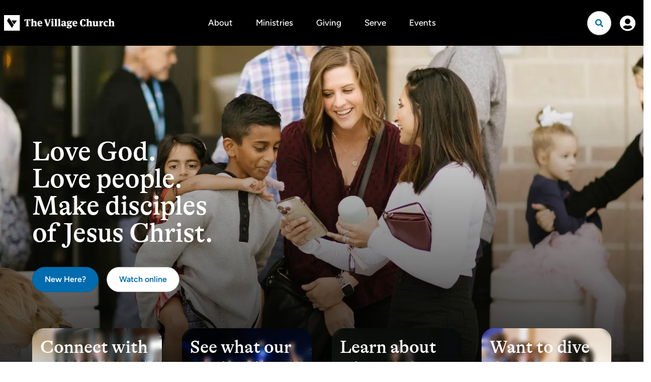

--- FILE ---
content_type: text/html; charset=utf-8
request_url: https://www.thevillagechurch.net/
body_size: 26707
content:

<!DOCTYPE html>



<html lang="en">
<head><meta charset="utf-8" /><title>
	The Village Church
</title>

    <script src="/Scripts/Bundles/RockJQueryLatest?v=RWC4egkRBNjCo9_aBrw2jUeb13vsJBPHaIryUym02aM1"></script>
    <script src="/Themes/TheVillageChurchV2/Assets/Scripts/theme.js?v=638738371410844260"></script>
    <meta name="viewport" content="width=device-width, initial-scale=1.0" /><meta name="theme-color" content="#082A52" />
	<meta name="generator" content="Rock v18.1.0.0" /><link rel="stylesheet" href="https://use.typekit.net/ekr0kzh.css" />
	<!-- Included CSS Files -->
    <link rel="stylesheet" href="/Themes/TheVillageChurchV2/Styles/bootstrap.css?v=639033069861913806"/>
	<link rel="stylesheet" href="/Themes/TheVillageChurchV2/Styles/theme.css?v=639051696987819349"/>

    <!-- GSAP Scripts -->
    <script src="https://cdn.jsdelivr.net/npm/gsap@3.12.5/dist/gsap.min.js"></script>
    <script src="https://cdn.jsdelivr.net/npm/gsap@3.12.5/dist/ScrollTrigger.min.js"></script>
	
	

	
<link rel="canonical" href="https://www.thevillagechurch.net/" />

    

	<link rel="shortcut icon" sizes="192x192" href="/GetImage.ashx?id=320355&width=192&height=192&mode=crop&format=png" />
	<link rel="apple-touch-icon-precomposed" sizes="16x16" href="/GetImage.ashx?id=320355&width=16&height=16&mode=crop&format=png" />
	<link rel="apple-touch-icon-precomposed" sizes="32x32" href="/GetImage.ashx?id=320355&width=32&height=32&mode=crop&format=png" />
	<link rel="apple-touch-icon-precomposed" sizes="144x144" href="/GetImage.ashx?id=320355&width=144&height=144&mode=crop&format=png" />
	<link rel="apple-touch-icon-precomposed" sizes="180x180" href="/GetImage.ashx?id=320355&width=180&height=180&mode=crop&format=png" />
	<link rel="apple-touch-icon-precomposed" sizes="192x192" href="/GetImage.ashx?id=320355&width=192&height=192&mode=crop&format=png" />
    <script>
      console.info(
        '%cCrafting Code For Christ | Col. 3:23-24',
        'background: #ee7625; border-radius:0.5em; padding:0.2em 0.5em; color: white; font-weight: bold');
      console.info('Rock v18.1.0.0');
    </script>
    <script type="text/javascript">

        (function () {
            var attr = 'theme';
            var states = ['light', 'dark', 'system'];
            var html = document.documentElement;

            // init state
            var saved = localStorage.getItem(attr);
            var currentIndex = Math.max(0, states.indexOf(saved));
            if ( saved == null ) {
                currentIndex = 2; // default to system
            }

            html.setAttribute( "theme", states[currentIndex] );
        })();

    </script>

<!-- 
    <link href="https://unpkg.com/aos@2.3.1/dist/aos.css" rel="stylesheet">
    <script src="https://unpkg.com/aos@2.3.1/dist/aos.js"></script>
-->

<link href="https://cdn.jsdelivr.net/npm/aos@2.3.4/dist/aos.min.css" rel="stylesheet">
<script src="https://cdn.jsdelivr.net/npm/aos@2.3.4/dist/aos.min.js"></script>

<!--Google tag (gtag.js) -->
<script async src="https://www.googletagmanager.com/gtag/js?id=G-FM05RC12DG"></script>
<script>
  window.dataLayer = window.dataLayer || [];
  function gtag(){dataLayer.push(arguments);}
  gtag('js', new Date());

  gtag('config', 'G-FM05RC12DG');
</script>
<style>.homepage-hero{position:relative;padding:184px 0 0;min-height:calc(100vh - 90px);display:flex;flex-direction:column;width:100%;justify-content:flex-end;z-index:1}@media (min-width:768px){.homepage-hero{padding:184px 0 200px}}@media (min-width:992px){.homepage-hero{padding:184px 0 256px}}.homepage-hero .bg-overlay{position:absolute;z-index:-1;top:0;left:0;right:0;bottom:0;width:100%;height:100%;background:linear-gradient(270deg,transparent 0%,rgba(0,0,0,0.7) 100%),linear-gradient(0deg,#000 0%,transparent 39.38%)}@media (min-width:992px){.homepage-hero .bg-overlay{background:linear-gradient(0deg,#000 0%,transparent 86%)}}.homepage-hero-content{padding:0 15px 64px}.homepage-hero-content .actions{margin-top:40px}@media (max-width:384px){.homepage-hero-content .actions .btn{width:100%;margin-left:0 !important;margin-right:0 !important}.homepage-hero-content .actions .btn+.btn{margin-top:16px}}@media (min-width:768px){.homepage-hero-content{padding:0 40px}}@media (min-width:992px){.homepage-hero-content{padding:0 64px}}.homepage-hero .profile-bar{position:relative;z-index:1;backdrop-filter:blur(80px);overflow:hidden;padding:24px 15px}.homepage-hero .profile-bar-bg{position:absolute;top:0;left:0;width:100%;height:100%;z-index:-1;opacity:0.3;overflow:hidden}.homepage-hero .profile-bar-bg img{width:100%;height:100%;object-fit:cover;object-position:center}.homepage-hero .profile-bar-user{width:100%;display:flex;gap:24px}.homepage-hero .profile-bar-user>div{display:flex;width:100%;align-items:center;justify-content:space-between}.homepage-hero .profile-bar-user .user-image{width:64px;height:64px;aspect-ratio:1;flex-shrink:0;border-radius:999px;border:2px solid rgba(255,255,255,0.5);overflow:hidden;z-index:1}.homepage-hero .profile-bar-actions{width:100%;margin-top:16px}.homepage-hero .profile-bar-actions .action-item{width:100%}.homepage-hero .profile-bar-actions .action-item+.action-item{margin-top:8px}.homepage-hero .profile-bar-actions .action-item-wrap{display:flex;position:relative;justify-content:space-between;align-items:center;border-radius:10px;transition:background-color 0.3s ease;height:100%}.homepage-hero .profile-bar-actions .action-item-wrap[href]{padding:8px}.homepage-hero .profile-bar-actions .action-item-wrap[href]::after{font-family:'FontAwesome';content:"\f054";transition:transform 0.3s ease}.homepage-hero .profile-bar-actions .action-item-wrap[href]:hover{background-color:rgba(255,255,255,0.1)}.homepage-hero .profile-bar-actions .action-item-wrap[href]:hover::after{transform:translateX(-4px)}.homepage-hero .profile-bar .label.label-light{background-color:rgba(255,255,255,0.2)}@media (min-width:768px){.homepage-hero .profile-bar{padding:24px 40px;position:absolute;bottom:0;left:0;right:0;width:100%}.homepage-hero .profile-bar-user{width:unset;gap:16px}.homepage-hero .profile-bar-user>div{flex-direction:column;align-items:flex-start}.homepage-hero .profile-bar-actions{width:unset;display:flex;margin:0}.homepage-hero .profile-bar .action-item{width:unset;padding:0 24px}.homepage-hero .profile-bar .action-item+.action-item{margin-top:0;border-left:1px solid rgba(255,255,255,0.3)}.homepage-hero .profile-bar .action-item:last-child{padding-right:0}.homepage-hero .profile-bar .action-item .action-item-wrap[href]{padding:8px 16px}.homepage-hero .profile-bar .action-item .action-item-wrap[href] div{margin-right:24px}}@media (min-width:992px){.homepage-hero .profile-bar{padding:24px 64px}}.homepage section#hero-posters{padding:0 15px 96px}.homepage section#hero-posters .poster{max-height:500px;width:100%}.homepage section#hero-posters .poster-body::after{content:'';position:absolute;top:0;left:0;right:0;bottom:0;width:100%;height:100%;background:linear-gradient(220deg,rgba(0,108,175,0) 15%,rgba(0,108,175,0.8) 80%);backdrop-filter:blur(4px);z-index:-1;opacity:0;transition:opacity 0.3s ease}.homepage section#hero-posters .poster:has(.poster-hidden a:hover) .poster-body::after{opacity:1}@media (min-width:768px){.homepage section#hero-posters{padding:0 40px 96px;margin-top:-120px}}@media (min-width:992px){.homepage section#hero-posters{padding:0 64px 112px;margin-top:-184px}}.homepage section#latest-messages{padding:54px 0}@media (min-width:992px){.homepage section#latest-messages{padding:54px 0;padding-top:108px}}.homepage section#latest-messages .other-resources{display:flex;flex-direction:column;width:100%;gap:16px}.homepage section#latest-messages .other-resources .resource{gap:16px;align-items:center}.homepage section#latest-messages .other-resources .resource .resource-image{width:80px;aspect-ratio:1;object-fit:cover;object-position:center;border-radius:8px}@media (min-width:540px){.homepage section#latest-messages .other-resources .resource .resource-image{width:128px}}.homepage section#latest-messages .other-resources .resource .btn-sm{padding:8px 12px;font-size:13px;line-height:1}.homepage section#latest-messages .other-resources .resource .btn-default{border-color:#006caf}.homepage section#latest-messages .other-resources .resource+.resource{padding-top:16px;border-top:1px solid rgba(0,0,0,0.3)}.homepage section#parallax-blockquote-section{padding:96px 0;margin:54px 0}.homepage section#parallax-blockquote-section .parallax-image-gallery{display:flex;flex-direction:column;gap:20px;margin-bottom:40px}.homepage section#parallax-blockquote-section .parallax-image-gallery .gallery{display:flex;gap:15px}.homepage section#parallax-blockquote-section .parallax-image-gallery .gallery-1{transform:translateX(-10%)}.homepage section#parallax-blockquote-section .parallax-image-gallery .gallery-2{transform:translateX(-100%)}.homepage section#parallax-blockquote-section .parallax-image-gallery .ghost-card{display:none}.homepage section#parallax-blockquote-section .parallax-image-gallery .gallery-img{width:72%;min-width:72%;max-height:224px;border-radius:20px;object-fit:cover;object-position:center;aspect-ratio:1.75}@media (min-width:992px){.homepage section#parallax-blockquote-section{padding:0}.homepage section#parallax-blockquote-section .parallax-image-gallery{flex-direction:row;gap:15px;position:absolute;inset:0;margin-bottom:0;transform:translateX(-235px)}.homepage section#parallax-blockquote-section .parallax-image-gallery .gallery{flex-direction:column;gap:15px;width:100%}.homepage section#parallax-blockquote-section .parallax-image-gallery .gallery.ghost-gallery{transform:translateY(-90%)}.homepage section#parallax-blockquote-section .parallax-image-gallery .gallery-1{transform:translateY(-10%)}.homepage section#parallax-blockquote-section .parallax-image-gallery .gallery-2{transform:translateY(-90%)}.homepage section#parallax-blockquote-section .parallax-image-gallery .gallery-img{width:100%;min-width:220px;max-height:unset;height:62%;min-height:62%;object-fit:cover;object-position:center;aspect-ratio:0.833333333}.homepage section#parallax-blockquote-section .parallax-image-gallery .ghost-card{display:block;width:220px;min-height:330px;height:330px;border-radius:20px;background-color:rgba(221,221,221,0.2)}.homepage section#parallax-blockquote-section .parallax-image-gallery::after{width:calc(100% + 240px)}.homepage section#parallax-blockquote-section blockquote{padding:112px 0}}.homepage section#connection-tabs{padding:54px 0}.homepage section#connection-tabs h2{font-size:36px;color:#000}@media (min-width:992px){.homepage section#connection-tabs h2{font-size:60px;color:#fff}}.homepage section#connection-tabs .background-wrapper{border-radius:24px;position:relative}@media (min-width:992px){.homepage section#connection-tabs .background-wrapper{padding:100px 0;margin:0 24px}}.homepage section#connection-tabs .background-wrapper .background-image-overlay{display:none;position:absolute;top:0;left:0;right:0;width:100%;max-width:1872px;height:100%;border-radius:24px;overflow:hidden;z-index:-1;margin:0 auto;background:radial-gradient(107.62% 54.46% at 50% 50%,transparent 0%,rgba(0,0,0,0.3) 100%),radial-gradient(50% 50% at 50% 50%,rgba(86,86,86,0.8) 15.87%,rgba(86,86,86,0.1) 100%),rgba(86,86,86,0.5);backdrop-filter:blur(2px)}@media (min-width:992px){.homepage section#connection-tabs .background-wrapper .background-image-overlay{display:block}}.homepage section#connection-tabs .background-wrapper .background-image{display:none;position:absolute;top:0;left:0;right:0;width:100%;max-width:1872px;height:100%;border-radius:24px;overflow:hidden;z-index:-2;margin:0 auto}@media (min-width:992px){.homepage section#connection-tabs .background-wrapper .background-image{display:block}}.homepage section#connection-tabs .tabs-wrapper{margin:28px 0;overflow:hidden;border-radius:20px;border:2px solid rgba(255,255,255,0.1);background:rgba(255,255,255,0.3);backdrop-filter:blur(20px);padding:16px;border:1px solid #e4e4e4}@media (min-width:992px){.homepage section#connection-tabs .tabs-wrapper{padding:0;border:none}}.homepage section#connection-tabs .tabs-wrapper .mobile-image-display{display:block;width:100%;max-width:450px;margin-left:auto;margin-right:auto;aspect-ratio:0.8;border-radius:20px;overflow:hidden;margin-bottom:16px}@media (min-width:992px){.homepage section#connection-tabs .tabs-wrapper .mobile-image-display{display:none}}.homepage section#connection-tabs .tabs-wrapper .mobile-image-display img{width:100%;height:100%;object-fit:cover;display:none}.homepage section#connection-tabs .tabs-wrapper .mobile-image-display img.active{display:block}.homepage section#connection-tabs .tabs-wrapper .image-outer-wrapper{padding:18px;padding-right:18px;width:100%;height:100%}@media (min-width:768px){.homepage section#connection-tabs .tabs-wrapper .image-outer-wrapper{padding-right:0}}.homepage section#connection-tabs .tabs-wrapper .image-outer-wrapper .image-inner-wrapper{position:relative;border-radius:20px;overflow:hidden;height:100%;min-height:400px}.homepage section#connection-tabs .tabs-wrapper .image-outer-wrapper .image-inner-wrapper .section-image{width:100%;height:100%;position:relative}.homepage section#connection-tabs .tabs-wrapper .image-outer-wrapper .image-inner-wrapper .section-image img{position:absolute;top:0;left:0;width:100%;height:100%;object-fit:cover;opacity:0;transition:opacity 1s ease-in-out}.homepage section#connection-tabs .tabs-wrapper .image-outer-wrapper .image-inner-wrapper .section-image img.active{opacity:1}.homepage section#connection-tabs .listed-items{border:1px solid rgba(0,108,175,0.2)}@media (min-width:992px){.homepage section#connection-tabs .listed-items{border:none}}.homepage section#connection-tabs .listed-items .item{background-color:#f1f1f1;cursor:pointer;position:relative;z-index:1;padding:16px;padding-right:64px;transition:all 0.6s ease}@media (min-width:992px){.homepage section#connection-tabs .listed-items .item{padding:48px 24px;padding-right:64px}}.homepage section#connection-tabs .listed-items .item>*{opacity:0.6}.homepage section#connection-tabs .listed-items .item img.d-block.d-md-none{display:none !important}.homepage section#connection-tabs .listed-items .item h5{font-weight:600}.homepage section#connection-tabs .listed-items .item p{color:#87a5a8}.homepage section#connection-tabs .listed-items .item a{font-weight:800;text-decoration:none}.homepage section#connection-tabs .listed-items .item:first-child{border-bottom:1px solid rgba(0,108,175,0.3);border-top-left-radius:20px;border-top-right-radius:20px}.homepage section#connection-tabs .listed-items .item:last-child{border-top:0;border-top:1px solid rgba(0,108,175,0.3);border-bottom-left-radius:20px;border-bottom-right-radius:20px}.homepage section#connection-tabs .listed-items .item:hover,.homepage section#connection-tabs .listed-items .item:active{background:#fff}.homepage section#connection-tabs .listed-items .item:hover>*,.homepage section#connection-tabs .listed-items .item:active>*{opacity:1}.homepage section#connection-tabs .listed-items .item:hover a,.homepage section#connection-tabs .listed-items .item:active a{color:#0067a5}.homepage section#connection-tabs .listed-items .item.active{background-color:#fff}.homepage section#connection-tabs .listed-items .item.active>*{opacity:1}.homepage section#connection-tabs .listed-items .item.active a{color:#0067a5}.homepage section#connection-tabs .circle-timer{width:32px;height:32px;position:absolute;right:24px;top:50%;transform:translateY(-50%);transition:all 0.3s ease}.homepage section#connection-tabs .circle-timer circle:nth-child(2){stroke-dasharray:51.2;stroke-dashoffset:51.2;opacity:0;transition:stroke-dashoffset 0s linear,opacity 0.1 ease-in;stroke-linecap:round}.homepage section#cta-posters{padding:54px 0}.homepage section#cta-posters .cta-poster{padding:24px 40px;border-radius:20px;overflow:hidden;position:relative;aspect-ratio:1;display:flex;flex-direction:column;align-items:center;justify-content:end}.homepage section#cta-posters .cta-poster h5{font-family:'GT Alpina Medium',serif;font-weight:500 !important;text-align:center;color:#fff;font-size:32px}@media (min-width:992px){.homepage section#cta-posters .cta-poster h5{font-size:40px}}.homepage section#cta-posters .cta-poster .btn{padding:12px 20px;font-size:16px}@media (min-width:992px){.homepage section#cta-posters .cta-poster .btn{padding:16px 28px;font-size:20px}}.homepage section#cta-posters .cta-poster .btn.icon-button{width:48px;height:48px;display:flex;align-items:center;justify-content:center;padding:0;font-size:20px}.homepage section#cta-posters .cta-poster .btn.icon-button img{width:20px;height:20px;transition:filter 0.3s ease}.homepage section#cta-posters .cta-poster .btn.icon-button:hover img{filter:brightness(0)}@media (min-width:992px){.homepage section#cta-posters .cta-poster .btn.icon-button{width:64px;height:64px;font-size:24px}.homepage section#cta-posters .cta-poster .btn.icon-button img{width:24px;height:24px}}.homepage section#cta-posters .cta-poster::after{content:'';position:absolute;top:0;left:0;right:0;bottom:0;width:100%;height:100%;border-radius:20px;border:2px solid #e4e4e4;background:radial-gradient(195.3% 100% at 50.08% 0%,transparent 25.23%,rgba(0,0,0,0.8) 100%),radial-gradient(125.36% 46.61% at 50.08% 100%,rgba(0,0,0,0.9) 0%,transparent 100%);pointer-events:none;z-index:-1}.homepage section#cta-posters .cta-poster .poster-background{position:absolute;top:0;left:0;right:0;bottom:0;width:100%;height:100%;overflow:hidden;z-index:-1;object-fit:cover}.homepage section#logged-in-cta-posters{margin:54px 0}.homepage section#logged-in-cta-posters h2{color:#000;font-size:36px;margin-bottom:32px}@media (min-width:992px){.homepage section#logged-in-cta-posters h2{font-size:60px;margin-bottom:40px}}.homepage section#logged-in-cta-posters .posters-grid{display:grid;grid-template-columns:1fr;gap:24px}@media (min-width:992px){.homepage section#logged-in-cta-posters .posters-grid{grid-template-columns:1fr 1fr}}.homepage section#logged-in-cta-posters .poster{max-height:340px;width:100%}.homepage section#logged-in-cta-posters .poster-body::after{content:'';position:absolute;top:0;left:0;right:0;bottom:0;width:100%;height:100%;background:linear-gradient(220deg,rgba(0,108,175,0) 15%,rgba(0,108,175,0.8) 80%);backdrop-filter:blur(4px);z-index:-1;opacity:0;transition:opacity 0.3s ease}.homepage section#logged-in-cta-posters .poster:has(.poster-hidden a:hover) .poster-body::after{opacity:1}</style>

<style>.site-footer2{background:#000;font-size:18px;font-weight:300;color:#edecea}.site-footer2 a:not(.btn):hover{text-decoration:underline !important;text-underline-offset:4px !important;text-decoration-thickness:2px !important;text-decoration-color:#006caf !important}.site-footer2>.site-footer-wrapper{display:flex;flex-direction:column}.site-footer2>.site-footer-wrapper>div{flex:1 1 auto;width:-moz-available;width:-webkit-fill-available}@media (min-width: 768px){.site-footer2>.site-footer-wrapper{flex-direction:row}}.site-footer2 .primary-links a{font-weight:600}.site-footer2 li{width:max-content}.site-footer2 .social{margin-left:-12px;margin-right:-12px;order:1}@media (min-width:1400px){.site-footer2 .social{order:unset}}.site-footer2 .footer-meta2{display:flex;flex-direction:column;gap:1.5rem;width:fit-content}.site-footer2 .nav-footer>li:first-of-type>a{padding:0 0 4px 0}.site-footer2 .footer-end{display:flex;justify-content:space-between;flex-direction:column-reverse;align-items:start}@media (min-width: 768px){.site-footer2 .footer-end{flex-direction:row;align-items:end}}.site-footer2 .footer-end>*{flex:1}.email-subscription{display:flex;gap:1rem}</style>
</head>
<body id="body" class="page-id-4412 page-layout-fullwidthheaderlessuncontained has-page-header home">

    <form method="post" action="./" id="form1" class="form1">
<div class="aspNetHidden">
<input type="hidden" name="__EVENTTARGET" id="__EVENTTARGET" value="" />
<input type="hidden" name="__EVENTARGUMENT" id="__EVENTARGUMENT" value="" />
<input type="hidden" name="__CVIEWSTATESIZE" id="__CVIEWSTATESIZE" value="0" />
<input type="hidden" name="__CVIEWSTATE" id="__CVIEWSTATE" value="pFc7xNLQK+XoS3iraayMMITSSx81EKn93YaYEbZovchMqfWCjv0nh76Z40PTAbVrfGMNNCFW1gTC/oFO0HK46QKt/vuYNF3Yc46kbr8ZBfIFapb1TWm+IqoNIN7R31DemXEh/P2bp/kLBsdSUprCg36yA+Ssn/mPXTBCjxdFZstoQmPXr1vIomSVmwFSplIvwLe+W+1Yp3xNOIhm5BDCKT6CdX9a7QrMAmJpBmfjTEw69JztqP7IXAWE65Eh4ORQL/ucKxfgbXAY/NiAYUb0AGr65PsmqYq1WBdWCFF0r6Iu3xWBe8SjfwFFdIUGknyqYyO00mEUMz5RlBWlgcP3hQfUSwypGHtXH5RDkLAO6Qrz1WCUK7f/8UNm8CbcfpZDr7wPY+7OCVVW/WPLdb4OOrcIPL/e9SFoP1xLEFl3RAQnBAnAUUkncYqklHGTfraCo0rI/hTq94bDKKzc30E2dUdh74AaCCnZ9PlJU15VrFkLod9d9YUaUgcY4coGPS+pK/etTlFpNZDE4AhrC2tNVS3bLRialz/4Qj61DA4hZrKDxh2z5VVqak9xFBFRO9ZsTi8Qll9yp1FhRPcs86AJzPsRN/4SsexKdvhubKX1S+HRt+si9bxdTnQV76JanwzfOcaQT8ufPifwC0t+Kxc7PgJzoy5ZaZHJFX/x+S8Cg2yG8MKjvae7SxN1eBZm+R7MSG+gKhvW3zmOKM0lIkNFuWQsSW639ahSic/fwoSvaPNfv5wfM+CP8hzBsn9d1hK2gd0Iu4y1lz9hzux0iu10mLDu42RlR3pD3ubhphru6EgdXzBOMSKR/7wiVe5/[base64]/TU309/w67dBm26QEQDS9ftaaoDAlUvDyDN+9qK2l0okfib7D8Pm90J20K6vIOoLVCHpGYcd+oKiLSdLaJPc07xnYdJl38Xx8aY5DpL6M7QNZwczS8E3zAVmwVQvYVH5bn2u+lWdN/Z3cXt23ncMpHoUel/z8CNeMoJbv+Vli16V7Ms6cT1jz+ykEmVYegC4MxhfBlN+2fpmRXRiS/CRwBOzJt9mr4AmPqHvW2oa4nqPHQxILOLX8h8479ZXqe6US4Ro0Jvi/Nxkj5jxBwTW3kDdcyluHascLXzbztait/a6YutflkWKqKGL8V/a1b64dqOwXt11ZUGh6yTTfBBeRnEMhZ32muA0ZZkpLmVD29HfOEjDFUDUkiHZW78OQrII628a+raxayEH/HCcRikKZB+ppAj/[base64]/m7kbvYgSrvj0SCL7XxPMIjFrGwv0jdecfFGMgLWZfLNeoF8aI9t8V//QVi09tXD8KMD3ybdDkHJEDpqTTLlUhZOhSU3/i2KCTcy+ll4XTR1a2eTyaNyhovYs6YmBnZs1vf87T2pzlAPeJ9r9it3ifuUkVFDa3O1cg51dlcRn8Vkzx8OPB2ct6PEAaHi34lvEhAyAOL+1nLLDZPmldaoxd/NoPGXq43re1uyK9xqp41WmSM1zGYhNU0ehkEL/bPamqGAcAfIwTWkaGgl+3AGdhb4snxRYjrm1VpOVTIuiC/h2B1hwU0M8yleo5VFTjRGY6EFQt5iISbNIEKsJCBzVcVGde2hV9gH3sZ8+lH5euSLi+Hrh4gDYzoiyQCt9JuiFJ1ot/du9/[base64]" />
<input type="hidden" name="__VIEWSTATE" id="__VIEWSTATE" value="" />
</div>

<script type="text/javascript">
//<![CDATA[
var theForm = document.forms['form1'];
if (!theForm) {
    theForm = document.form1;
}
function __doPostBack(eventTarget, eventArgument) {
    if (!theForm.onsubmit || (theForm.onsubmit() != false)) {
        theForm.__EVENTTARGET.value = eventTarget;
        theForm.__EVENTARGUMENT.value = eventArgument;
        theForm.submit();
    }
}
//]]>
</script>


<script src="/WebResource.axd?d=pynGkmcFUV13He1Qd6_TZPFa2KXByxaFYvMkm4GaJNaL-S75a1PXwjqrfXfP6WrcQ8PKCA2&amp;t=638628027619783110" type="text/javascript"></script>


<script src="/ScriptResource.axd?d=NJmAwtEo3Ipnlaxl6CMhvkY6sJcoqhPDGY1U6ypWLoco86JZYYqv5_YURFo6OGQP0uZFqvF1zxADmMx3mWjOfW0h-y4yEYcreIn63GkUVObXz2CWXzcxGiT7bslC7yIv_2qkYDzjcu7A5lAmvlWaXZBzyA01&amp;t=2a9d95e3" type="text/javascript"></script>
<script src="/ScriptResource.axd?d=dwY9oWetJoJoVpgL6Zq8OAp2YpK9zfU0EdesBa_BEdMk-Rsj-03_vqH2eTDO7vzakkr9R2e5JPF3s66Ldt8AeIk4jafN2nDwqdRJUQLfEutLXl9mY5_S0eokqkC0FiBQqy9rfBQgYToMN3ekWt7_ckQCPwk1&amp;t=2a9d95e3" type="text/javascript"></script>
<script src="/Scripts/Bundles/RockLibs?v=WG0BaFmCUSffmQBH9DhCYzmRBXLwF9YAzaofRdMFS8E1" type="text/javascript"></script>
<script src="/Scripts/Bundles/RockUi?v=JeZDGX4xLknjGDxITcawuBBy2rN_CuV7xA53-_1wRUw1" type="text/javascript"></script>
<script src="/Scripts/Bundles/RockValidation?v=ZGZVlETu5hySvggAPSHN2z4wwXVKeh9vUX8dHhpb7iQ1" type="text/javascript"></script>
<script src="/Scripts/Rock/plyr.js?v=638823749860000000" type="text/javascript"></script>
<script src="/Scripts/Rock/UI/mediaplayer/mediaplayer.js?v=638863792460000000" type="text/javascript"></script>
<div class="aspNetHidden">

	<input type="hidden" name="__VIEWSTATEENCRYPTED" id="__VIEWSTATEENCRYPTED" value="" />
	<input type="hidden" name="__EVENTVALIDATION" id="__EVENTVALIDATION" value="m/yu1KTkRbRSFpBcCPFJqldwc+eXeLdmypk5vSuoo6xQQZfstp1ft4fx1wLpM7VEEbakPf8PD0hikm9x3ac6e56X7yDsu28q35ESlqLnd8j5HBi52hzWNZ2o2nY1u3HSJpASwmGDRATK9rxyBtAAeB3j0zE=" />
</div>

        <div class="page-container">
            <div id="zone-navigation" class="zone-instance no-index"><div class="zone-content"><div id="bid_11393" data-zone-location="Site" class="block-instance js-block-instance html-content block-role-content">
	<div class="block-content">
		<div id="ctl00_ctl19_ctl01_ctl00_upnlHtmlContentView">
			
        

        
        

        


    
    
    
    
    
    





    
		</div>

<div id="ctl00_ctl19_ctl01_ctl00_upnlHtmlContentEdit">
			



        
        

    
		</div>

	</div>
</div><div id="bid_10553" data-zone-location="Site" class="block-instance js-block-instance page-menu block-role-navigation">
	<div class="block-content">
		<div id="ctl00_ctl19_ctl02_ctl00_upContent">
			
    

<nav class="navbar navbar-inverse navbar-static-top">
    <div class="container-fluid">
        <div class="navbar-header">
            <button type="button" class="navbar-toggle collapsed" data-toggle="collapse" data-target="#site-navigation" aria-expanded="false" aria-label="Menu">
                <span class="sr-only">Toggle navigation</span>
                <span class="icon-bar"></span>
                <span class="icon-bar"></span>
            </button>
            <a href="/" class="navbar-brand d-none d-md-flex">
                
                <img src="/Themes/TheVillageChurchV2/Assets/Images/tvc_primary_logo.png" alt="The Village Church">
            </a>
        </div>

        
            <div class="collapse navbar-collapse" id="site-navigation">
                <ul class="nav navbar-nav">
                    <li class="nav-item dropdown has-megamenu " >
                                <a href="/about" class="nav-link dropdown-toggle" data-toggle="dropdown" role="button" aria-haspopup="true" aria-expanded="false">About</a>
                                <div class="dropdown-menu megamenu" role="menu">
                                    <div class="inset d-lg-flex justify-content-between align-items-start">
                                        <div class="d-none d-sm-flex align-items-center justify-content-between order-lg-2">
                                            <a href="/about" class="btn btn-tag btn-nav-viewall mt-lg-3">View All <i class="tvcico fa-chevron-right icon-right"></i></a>
                                        </div>
                                        <ul class="nav nav-megamenu w-100">
                                            <li role="presentation" >
                                                    <a href="/mission-and-vision">
                                                        Mission & Vision
                                                        
                                                        
                                                        <span class="item-detail"></span>
                                                    </a>
                                                </li>
                                            <li role="presentation" >
                                                    <a href="/our-beliefs">
                                                        Our Beliefs
                                                        
                                                        
                                                        <span class="item-detail"></span>
                                                    </a>
                                                </li>
                                            <li role="presentation" >
                                                    <a href="/staff-and-elders">
                                                        Staff, Elders, & Deacons
                                                        
                                                        
                                                        <span class="item-detail"></span>
                                                    </a>
                                                </li>
                                            <li role="presentation" >
                                                    <a href="/leadershipdevelopment">
                                                        Leadership Development
                                                        
                                                        
                                                        <span class="item-detail"></span>
                                                    </a>
                                                </li>
                                            
                                        </ul>
                                        <a href="/about" class="d-block d-sm-none btn btn-tag btn-nav-viewall mt-4">View All <i class="tvcico fa-chevron-right icon-right"></i></a>
                                    </div>
                                </div>
                            </li>
                        
                    <li class="nav-item dropdown has-megamenu " >
                                <a href="/ministries" class="nav-link dropdown-toggle" data-toggle="dropdown" role="button" aria-haspopup="true" aria-expanded="false">Ministries</a>
                                <div class="dropdown-menu megamenu" role="menu">
                                    <div class="inset d-lg-flex justify-content-between align-items-start">
                                        <div class="d-none d-sm-flex align-items-center justify-content-between order-lg-2">
                                            <a href="/ministries" class="btn btn-tag btn-nav-viewall mt-lg-3">View All <i class="tvcico fa-chevron-right icon-right"></i></a>
                                        </div>
                                        <ul class="nav nav-megamenu w-100">
                                            
                                                
                                                    
                                                    
                                                    
                                                    
                                                    
                                                        
                                                            
                                                            
                                                            
                                                                
                                                            
                                                            
                                                            
                                                            
                                                            
                                                            <li role="presentation">
                                                                <a class="serif-text text-normal" href="/ministries/care" class="">
                                                                    Care
                                                                    <span class="item-detail">Care, Recovery, and Counseling support</span>
                                                                </a>
                                                            </li>
                                                        
                                                            
                                                            
                                                            
                                                            
                                                            
                                                            <li role="presentation">
                                                                <a class="serif-text text-normal" href="/newhere" class="">
                                                                    Connections
                                                                    <span class="item-detail">Welcoming and connecting you into the life of the church</span>
                                                                </a>
                                                            </li>
                                                        
                                                            
                                                            
                                                            
                                                            
                                                            
                                                            <li role="presentation">
                                                                <a class="serif-text text-normal" href="/ministries/kids" class="">
                                                                    Kids
                                                                    <span class="item-detail">Preschool (birth–preschool) and Elementary (K–5th grade)</span>
                                                                </a>
                                                            </li>
                                                        
                                                            
                                                            
                                                            
                                                            
                                                            
                                                            <li role="presentation">
                                                                <a class="serif-text text-normal" href="/ministries/students" class="">
                                                                    Students
                                                                    <span class="item-detail">Middle School (6th–8th grade) and High School (9th–12th grade)</span>
                                                                </a>
                                                            </li>
                                                        
                                                            
                                                            
                                                            
                                                            
                                                            
                                                            <li role="presentation">
                                                                <a class="serif-text text-normal" href="/young-adults" class="">
                                                                    Young Adults
                                                                    <span class="item-detail">Adults ages 18–35</span>
                                                                </a>
                                                            </li>
                                                        
                                                            
                                                            
                                                            
                                                            
                                                            
                                                            <li role="presentation">
                                                                <a class="serif-text text-normal" href="/adults" class="">
                                                                    Adults
                                                                    <span class="item-detail">Men, Women, Home Groups</span>
                                                                </a>
                                                            </li>
                                                        
                                                            
                                                            
                                                            
                                                            
                                                            
                                                            <li role="presentation">
                                                                <a class="serif-text text-normal" href="/es" class="">
                                                                    Español
                                                                    <span class="item-detail">Existimos para amar a Dios, amar a las personas y hacer discípulos de Jesucristo.</span>
                                                                </a>
                                                            </li>
                                                        
                                                            
                                                            
                                                            
                                                                
                                                            
                                                            
                                                            
                                                            
                                                            
                                                            <li role="presentation">
                                                                <a class="serif-text text-normal" href="https://thevillagechurch.net/ministries/local-missions" class="">
                                                                    Local Missions
                                                                    <span class="item-detail">Prayer, Benevolence, Community Partnerships</span>
                                                                </a>
                                                            </li>
                                                        
                                                            
                                                            
                                                            
                                                            
                                                            
                                                            <li role="presentation">
                                                                <a class="serif-text text-normal" href="https://thevillagechurch.net/ministries/global-missions" class="">
                                                                    Global Missions
                                                                    <span class="item-detail">Missionaries, Mission Trips, Global Partners</span>
                                                                </a>
                                                            </li>
                                                        
                                                            
                                                            
                                                            
                                                            
                                                            
                                                            <li role="presentation">
                                                                <a class="serif-text text-normal" href="https://thevillagechurch.net/ministries/church-planting" class="">
                                                                    Church Planting
                                                                    <span class="item-detail">Equipping and sending church planters</span>
                                                                </a>
                                                            </li>
                                                        
                                                    
                                                
                                            
                                        </ul>
                                        <a href="/ministries" class="d-block d-sm-none btn btn-tag btn-nav-viewall mt-4">View All <i class="tvcico fa-chevron-right icon-right"></i></a>
                                    </div>
                                </div>
                            </li>
                        
                    
                            <li class="nav-item">
                                <a href="/giving" class="nav-link">Giving</a>
                            </li>
                        
                    
                            <li class="nav-item">
                                <a href="/ministries/volunteer" class="nav-link">Serve</a>
                            </li>
                        
                    
                            <li class="nav-item">
                                <a href="/events/featured" class="nav-link">Events</a>
                            </li>
                        
                    
                    <li class="d-sm-none">
                        <div class="mobile-site-search-wrapper">
                            <input type="text" autocomplete="off" class="search-input" aria-label="Site wide search input" id="mobile-search-input" placeholder="Search for anything" value="">
                            <a href="#" class="btn btn-default btn-nav btn-search" aria-label="Search"><i class="tvcico fa-search"></i></a>
                        </div>
                    </li>
                </ul>
            </div>
        

        <div class="d-flex d-md-none flex-grow-1 flex-shrink-1 justify-content-center">
            <a href="/" class="navbar-brand">
                
                <img src="/Themes/TheVillageChurchV2/Assets/Images/tvc_primary_logo.png" alt="The Village Church">
            </a>
        </div>


        <div class="navbar-end">
                <div class="navbar-search">
                    <div class="site-search-wrapper">
                        <input type="search" autocomplete="off" class="search-input" aria-label="Site wide search input" id="search-input" placeholder="Search for anything" value="">
                        <a href="#" class="btn btn-default btn-nav btn-search js-search-toggle" aria-label="Open search"><i class="tvcico fa-search"></i></a>
                    </div>
                </div>
            
                <div class="d-none d-lg-block"><a href="/login" class="btn btn-outline-default">Login</a></div>
                <a href="/login" class="d-lg-none btn btn-user btn-nav"><i class="fa fa-user-circle"></i></a>
            
        </div>
    </div>
</nav>
  

		</div>

	</div>
</div><div id="bid_7779" data-zone-location="Site" class="block-instance js-block-instance html-content block-role-content">
	<div class="block-content">
		<div id="ctl00_ctl19_ctl03_ctl00_upnlHtmlContentView">
			
        

        
        

        
<style>
    #scroll-top-mobile {
        position: absolute;
        top: 0;
        left: 0;
        right: 0;
        height: 24px;
        width: 100%;
        background-color: transparent;
        z-index: 1000;
    }

    @media screen and (min-width: 768px) {
        #scroll-top-mobile {
            display: none !important;
        }
    }
</style>

<div id="scroll-top-mobile"><a href="#zone-navigation" class="stretched-link"></a></div>
    
		</div>

<div id="ctl00_ctl19_ctl03_ctl00_upnlHtmlContentEdit">
			



        
        

    
		</div>

	</div>
</div></div></div>
            
    
    <h1 id="page-title" class="page-title page-title-js"></h1>

    <div id="zone-feature" class="zone-instance"><div class="zone-content"></div></div>

            



	<main>
        <!-- Start Content Area -->

        <!-- Ajax Error -->
        <div class="alert alert-danger ajax-error no-index" style="display:none">
            <p><strong>Error</strong></p>
            <span class="ajax-error-message"></span>
        </div>

        <div id="zone-main" class="zone-instance"><div class="zone-content"><div id="bid_11401" data-zone-location="Page" class="block-instance js-block-instance html-content block-role-content">
	<div class="block-content">
		<div id="ctl00_main_ctl06_ctl01_ctl00_upnlHtmlContentView">
			
        

        
        

        









<div class="homepage logged-out">

    



    
    

    <section id="hero" class="homepage-hero">
        <div class="bg-overlay"></div>

        <div class="homepage-hero-content">
            <h1 class="h2 display text-white m-0 leading-snug js-hero-title">Love God. <br>Love people. <br>Make disciples <br>of Jesus Christ.</h1>
            <div class="actions js-hero-actions">
                
                    <a href="/newhere" class="btn btn-primary">New Here?</a>
                
                <a href="/livestream" class="btn btn-default">Watch online</a>
            </div>
        </div>

        
            
        
    </section>


    <style>
        .homepage-hero {
            background: url('https://thevillagechurch.imgix.net/https%3a%2f%2fwww.thevillagechurch.net%2fGetImage.ashx%3fguid%3d4d5fcd79-834f-4563-9c3d-4acd0f1405ef?w=auto&h=auto&fit=crop&auto=compress,format&s=566081c4a726c1535438e9abef98d0a6') no-repeat top center / cover;
        }
    </style>


<script>
    (function () {
        function run() {
            if (!window.gsap) return;

            gsap.fromTo(
                '.js-hero-title',
                { opacity: 0 },
                {
                    opacity: 1,
                    duration: 0.8,
                    ease: 'power2.inOut'
                }
            );

            gsap.fromTo(
                '.js-hero-actions a',
                { opacity: 0, y: 30 },
                {
                    opacity: 1,
                    y: 0,
                    duration: 0.8,
                    ease: 'power2.inOut',
                    stagger: 0.2
                }
            );
        }

        // Run on load, but also run immediately if this script executes after load.
        if (document.readyState === "complete") run();
        else window.addEventListener('load', run, { once: true });
    })();

</script>


    
        
        
            






<section id="hero-posters" class="overflow-hidden position-relative">
    <div class="position-absolute top-0 left-0 right-0 bottom-0 bg-black" style="z-index: -1;"></div>

    <script src="https://cdn.jsdelivr.net/npm/swiper@11.2.6/swiper-bundle.min.js"></script>
<link href="https://cdn.jsdelivr.net/npm/swiper@11.2.6/swiper-bundle.min.css" rel="stylesheet">

<!-- Slider main container -->
<div class="swiper-container  swiper-id-0521c433-dd9f-403c-8c3e-4b081d579ff4" style=" ">
  <!-- Additional required wrapper -->
  <div class="swiper-wrapper">
    <!-- Slides --><div class="swiper-slide"><div class="poster js-poster">
                    <img src="https://thevillagechurch.imgix.net/https%3a%2f%2fthevillagechurch.imgix.net%2fhttps%253a%252f%252fwww.thevillagechurch.net%252fGetImage.ashx%253fguid%253d715edcc8-7e5c-421b-a06f-f65c9fe71704%3fw%3d800%26fit%3dcrop%26auto%3dcompress%2cformat%26s%3d68f057eb86781ec050986865827eaba7?w=auto&h=auto&fit=crop&auto=compress,format&s=1b288a1c98bfa6b9579b0f81d8883d56" alt="Connect with us" class="poster-image" aria-hidden="true">
                    <div class="poster-body">
                        <h2 class="text-white m-0">Connect with us</h2>
                    </div>

                    
                    <div class="poster-hidden js-poster-hidden">
                        
                            <p class="text-white">Your journey to belonging and connection at The Village Church starts with people, place, and purpose.</p>
                        
                        
                            <div class="poster-footer">
                                <a href="/contact-us" class="btn btn-white stretched-link js-launch-modal" data-modal-title="Contact Us">Connect Now</a>
                            </div>
                        
                    </div>

                </div></div><div class="swiper-slide"><div class="poster js-poster">
                    <img src="https://thevillagechurch.imgix.net/https%3a%2f%2fthevillagechurch.imgix.net%2fhttps%253a%252f%252fwww.thevillagechurch.net%252fGetImage.ashx%253fguid%253d2df690fc-32e6-48ba-9394-89d3f3f5bcb3%3fw%3d800%26fit%3dcrop%26auto%3dcompress%2cformat%26s%3d82a5abd50b8ebcd898364f37bad9377e?w=auto&h=auto&fit=crop&auto=compress,format&s=7dbb382c130bb607fc87335a1fe4d8df" alt="See what our weekend services are like" class="poster-image" aria-hidden="true">
                    <div class="poster-body">
                        <h2 class="text-white m-0">See what our weekend services are like</h2>
                    </div>

                    
                    <div class="poster-hidden js-poster-hidden">
                        
                            <p class="text-white">Learn about what goes on at one of our weekend gatherings. We can’t wait to meet you.</p>
                        
                        
                            <div class="poster-footer">
                                <a href="/weekend-experience" class="btn btn-white stretched-link">Learn More</a>
                            </div>
                        
                    </div>

                </div></div><div class="swiper-slide"><div class="poster js-poster">
                    <img src="https://thevillagechurch.imgix.net/https%3a%2f%2fthevillagechurch.imgix.net%2fhttps%253a%252f%252fwww.thevillagechurch.net%252fGetImage.ashx%253fguid%253de25f25f9-210b-4cc6-9335-0b9d3efadc92%3fw%3d800%26fit%3dcrop%26auto%3dcompress%2cformat%26s%3d89e4e8f601b963020db45496e12e2bbd?w=auto&h=auto&fit=crop&auto=compress,format&s=6ee2d16a287e5a21dc8421683a724304" alt="Learn about what we believe" class="poster-image" aria-hidden="true">
                    <div class="poster-body">
                        <h2 class="text-white m-0">Learn about what we believe</h2>
                    </div>

                    
                    <div class="poster-hidden js-poster-hidden">
                        
                            <p class="text-white">Learn more about what we believe, and why we believe it.</p>
                        
                        
                            <div class="poster-footer">
                                <a href="/our-beliefs" class="btn btn-white stretched-link">Our Belief</a>
                            </div>
                        
                    </div>

                </div></div><div class="swiper-slide"><div class="poster js-poster">
                    <img src="https://thevillagechurch.imgix.net/https%3a%2f%2fthevillagechurch.imgix.net%2fhttps%253a%252f%252fwww.thevillagechurch.net%252fGetImage.ashx%253fguid%253d0530a52f-0905-4785-8463-80ed6f499525%3fw%3d800%26fit%3dcrop%26auto%3dcompress%2cformat%26s%3d87ca4026b6027e50f24ac87031b061ca?w=auto&h=auto&fit=crop&auto=compress,format&s=972c5935272a9340e6983fcbcb7b0b2f" alt="Want to dive deeper? Join us at TVC Pathway" class="poster-image" aria-hidden="true">
                    <div class="poster-body">
                        <h2 class="text-white m-0">Want to dive deeper? Join us at TVC Pathway</h2>
                    </div>

                    
                    <div class="poster-hidden js-poster-hidden">
                        
                            <p class="text-white">Your journey at The Village starts with people, place, and purpose.</p>
                        
                        
                            <div class="poster-footer">
                                <a href="/browse-events?search=TVC%20Pathway%20(Sunday)" class="btn btn-white stretched-link">Get Started</a>
                            </div>
                        
                    </div>

                </div></div></div>
  

  
  
</div>


<script>
var id0521c433dd9f403c8c3e4b081d579ff4 = new Swiper('.swiper-id-0521c433-dd9f-403c-8c3e-4b081d579ff4', {
  breakpoints: {
360: {
        slidesPerView: 1.3,
        spaceBetween: 15
    },
540: {
        slidesPerView: 1.8,
        spaceBetween: 15
    },
768: {
        slidesPerView: 2.5,
        spaceBetween: 15
    },
992: {
        slidesPerView: 3.2,
        spaceBetween: 15
    },
1200: {
        slidesPerView: 4,
        spaceBetween: 40
    }

},

  // Optional parameters
  initialSlide: 0,
  centeredSlides: false,
  slidesPerView: 1.1,
  spaceBetween: 15,
  speed: 300,
  loop: false,
  autoHeight: false,
  effect: 'slide',
  touchAngle: 45,
  keyboard: {
    enabled: false,
  },
  
  
  
  
})
</script>
</section>

<style>
  /* Mobile swipe fix:
     Bootstrap's .stretched-link uses an overlay pseudo-element that can capture touch,
     preventing Swiper from receiving horizontal drag gestures. */
  @media (max-width: 767px) {
    #hero-posters .stretched-link::after {
      pointer-events: none;
    }

    /* Ensure the link itself is clickable on mobile */
    #hero-posters .stretched-link {
      pointer-events: auto;
      position: relative;
      z-index: 10;
      -webkit-tap-highlight-color: rgba(255, 255, 255, 0.2);
    }

    /* Show hidden content on mobile so links are visible */
    #hero-posters .js-poster-hidden {
      display: block !important;
      opacity: 1 !important;
      visibility: visible !important;
      height: auto !important;
      overflow: visible !important;
    }
  }

  /* Help mobile browsers route horizontal drags to Swiper while still allowing vertical scroll */
  #hero-posters .swiper,
  #hero-posters .swiper-wrapper,
  #hero-posters .swiper-slide {
    touch-action: pan-y;
  }

  /* Ensure posters are clickable */
  #hero-posters .poster {
    cursor: pointer;
  }
</style>

<script>
  $(() => {
    const posters = Array.from(document.querySelectorAll(".js-poster"));
    if (!posters.length) return;

    // Prep entrance animation state as early as possible to avoid flash.
    if (window.gsap) {
      gsap.set(posters, { autoAlpha: 0, y: 96 });
    }

    // Entrance animation on page load (no ScrollTrigger)
    window.addEventListener(
      "load",
      () => {
        if (!window.gsap) return;
        gsap.to(posters, {
          autoAlpha: 1,
          y: 0,
          duration: 0.8,
          ease: "power2.out",
          stagger: 0.2,
        });
      },
      { once: true }
    );

    // Hover reveal (GSAP only; otherwise leave content visible)
    posters.forEach(poster => {
      const hidden = poster.querySelector(".js-poster-hidden");
      if (!hidden) return;
      if (!window.gsap) return;

      // Only hide content on desktop (not mobile)
      const isMobile = window.matchMedia("(max-width: 767px)").matches;
      if (!isMobile) {
        gsap.set(hidden, { height: 0, autoAlpha: 0, overflow: "hidden" });
      }

      const tween = gsap.to(hidden, {
        height: "auto",
        autoAlpha: 1,
        duration: 0.35,
        ease: "power2.out",
        paused: true,
      });

      poster.addEventListener("mouseenter", () => {
        // Only animate on desktop
        if (!window.matchMedia("(max-width: 767px)").matches) {
          tween.play();
        }
      });
      poster.addEventListener("mouseleave", () => {
        // Only animate on desktop
        if (!window.matchMedia("(max-width: 767px)").matches) {
          tween.reverse();
        }
      });
    });
  });
</script>

        

        
        
            








<div class="highlight-cards wrapper">
   <div class="row mt-5">
       <div class="col-xs-12">

        
        
            
            

            
                <script src="https://cdn.jsdelivr.net/npm/swiper@11.2.6/swiper-bundle.min.js"></script>
<link href="https://cdn.jsdelivr.net/npm/swiper@11.2.6/swiper-bundle.min.css" rel="stylesheet">

<!-- Slider main container -->
<div class="swiper-container swiper-homepage swiper-id-146fc8ab-014b-4001-95ff-845163b977dd" style=" ">
  <!-- Additional required wrapper -->
  <div class="swiper-wrapper">
    <!-- Slides --><div class="swiper-slide"><article class="position-relative" style="width: 100%;">
                                <a class="stretched-link" href="https://thevillagechurch.net/resources/series/1-john-that-you-may-know"></a>

                                <img src="https://thevillagechurch.imgix.net/https%3a%2f%2fwww.thevillagechurch.net%2fGetImage.ashx%3fguid%3dc58e0872-48fe-4290-a572-87b0279251db?w=1600&fit=crop&auto=format&s=26006baebf129fda6df480928de44ff9" alt="1 John "That You May Know"" width="600" loading="lazy" class="center img-responsive rounded-xl overflow-hidden object-cover ml-auto mr-auto" style="aspect-ratio:4/5;">
                            </article></div><div class="swiper-slide"><article class="position-relative" style="width: 100%;">
                                <a class="stretched-link" href="https://calendly.com/tvc-prayer/24-7-prayer"></a>

                                <img src="https://thevillagechurch.imgix.net/https%3a%2f%2fwww.thevillagechurch.net%2fGetImage.ashx%3fguid%3db1034d58-5497-4f41-a06f-0743b5a7fdbe?w=1600&fit=crop&auto=format&s=439a654b6183188504a7175131612e7a" alt="Year of Prayer" width="600" loading="lazy" class="center img-responsive rounded-xl overflow-hidden object-cover ml-auto mr-auto" style="aspect-ratio:4/5;">
                            </article></div><div class="swiper-slide"><article class="position-relative" style="width: 100%;">
                                <a class="stretched-link" href="https://thevillagechurch.net/madealive"></a>

                                <img src="https://thevillagechurch.imgix.net/https%3a%2f%2fwww.thevillagechurch.net%2fGetImage.ashx%3fguid%3d1c29ff2e-e7b9-4bcf-8f5d-eba2f37b72ad?w=1600&fit=crop&auto=format&s=e1cf5b93db4bf1eb81d5812ff6503f8f" alt="Made Alive" width="600" loading="lazy" class="center img-responsive rounded-xl overflow-hidden object-cover ml-auto mr-auto" style="aspect-ratio:4/5;">
                            </article></div><div class="swiper-slide"><article class="position-relative" style="width: 100%;">
                                <a class="stretched-link" href="https://www.thevillagechurch.net/beyond"></a>

                                <img src="https://thevillagechurch.imgix.net/https%3a%2f%2fwww.thevillagechurch.net%2fGetImage.ashx%3fguid%3d5fbdef5d-bf7a-48a1-a504-eb44e06406df?w=1600&fit=crop&auto=format&s=5d7af497d9a232ae6eb663b1f00c931f" alt="Beyond" width="600" loading="lazy" class="center img-responsive rounded-xl overflow-hidden object-cover ml-auto mr-auto" style="aspect-ratio:4/5;">
                            </article></div></div>
  
    <!-- If we need pagination -->
    <div class="swiper-pagination"></div>
  

  
  
</div>


<script>
var id146fc8ab014b400195ff845163b977dd = new Swiper('.swiper-id-146fc8ab-014b-4001-95ff-845163b977dd', {
  breakpoints: {
320: {
        slidesPerView: 1.2,
        spaceBetween: 16
    },
500: {
        slidesPerView: 1.4,
        spaceBetween: 16
    },
768: {
        slidesPerView: 2.5,
        spaceBetween: 32
    },
992: {
        slidesPerView: 3,
        spaceBetween: 32
    }

},

  // Optional parameters
  initialSlide: 0,
  centeredSlides: true,
  slidesPerView: 1.2,
  spaceBetween: 0,
  speed: 300,
  loop: true,
  autoHeight: false,
  effect: 'slide',
  touchAngle: 45,
  keyboard: {
    enabled: false,
  },
  
  
  // If we need pagination
  pagination: {
    el: '.swiper-pagination',
  },
  
  
  
})
</script>
            

        



       </div>
   </div>
</div>

<style>
    :root {
         --swiper-navigation-sides-offset: -60px;
         --swiper-navigation-size: 72px;
         --swiper-navigation-color: #ffffff;
    }

    .highlight-cards.wrapper {
        @media (min-width: 992px) {
            margin: 0 24px;
        }
    }

    .highlight-cards .swiper-horizontal>.swiper-pagination-bullets, .swiper-pagination-bullets.swiper-pagination-horizontal, .swiper-pagination-custom, .swiper-pagination-fraction {
        bottom: -30px;
    }

    .swiper-button-prev:after, .swiper-button-next:after {
        font-family: 'FontAwesome';
        font-weight: 500;
        font-size: 32px;
        padding: 1rem;
        background: #ffffff;
        border-radius: 50%;
        color: #088df9;
        aspect-ratio: 1/1;
        filter: drop-shadow(4px 0px 8px #00000025);
        line-height: 87%;
    }

    .swiper-button-prev.swiper-button-disabled {
        opacity: 0;
        visibility: hidden;
        transition: all 150ms ease-in-out;
    }

    .swiper-button-prev {
        opacity: 1;
        visibility: unset;
       transition: all 200ms ease-in-out;

    }

    .swiper-button-prev:after {
        content:'\f060';
    }

    .swiper-button-next:after {
        content:'\f061';
    }

    .homepage-intro {
        background-color: #f7f7f7;
        border-radius: 20px;
    }

    .homepage-intro h4 {
        font-size: 18px;
    }

    @media (min-width: 1400px) {
        .homepage-intro h4 {
            font-size: 24px;
        }
    }
</style>

        

        
        
            




    
    
    

    
    
    
    
    
    



<section id="latest-messages">
    <div class="container">
        <div class="row">
            <div class="col-lg-8 mb-4 mb-lg-0 js-latest-col">
                
                
                    <h2 class="mb-4">Latest Sermon</h2>
                    <div class="rounded-xl overflow-hidden mb-3 js-latest-video">
                        <div id="mediaplayer_dbac0372-cda8-4dcc-bbb8-91c64e3eb336" style="--plyr-color-main: var(--color-primary);"$></div>
<script>
(function() {
    new Rock.UI.MediaPlayer("#mediaplayer_dbac0372-cda8-4dcc-bbb8-91c64e3eb336", {"autopause":true,"autoplay":false,"clickToPlay":true,"controls":"play-large,play,progress,current-time,mute,volume,captions,settings,pip,airplay,fullscreen","debug":false,"hideControls":true,"map":"","mediaElementGuid":"f8852a4a-555f-4877-8185-0da8b4f1e9f5","mediaUrl":"https://www.youtube.com/embed/6nIcKFm9l4A","muted":false,"posterUrl":"https://i.ytimg.com/vi/6nIcKFm9l4A/maxresdefault.jpg","resumePlaying":true,"seekTime":10.0,"sessionGuid":"cda7752e-9e7d-4d64-9b21-55a82e44e660","trackProgress":true,"type":"","volume":1.0,"writeInteraction":true});
})();
</script>

                    </div>
                    <h4 class="m-0">Walking in the Light</h4>
                    <p class="lead serif-text mb-3"><a href="/resources/browse?author=matt-chandler">Matt Chandler</a> <span class="o-60">&nbsp;|&nbsp;</span>  <span class="o-60">Jan 26, 2026</span></p>

                    <p class="summary">
                        
                            The Apostle John is elderly and living in Ephesus. A new wave of false doctrine is slamming into the church. He writes this letter as eyewitness testimony, calling believers to walk in the light, and reminding them of the certainty of Christ. 
                        
                    </p>
                

            </div>

            <div class="col-lg-4 js-other-col">
                <h2 class="mb-4">Other Resources</h2>
                <div class="other-resources">
                    <div class="resource d-flex position-relative js-resource">
                        <img src="https://thevillagechurch.imgix.net/https%3a%2f%2fwww.thevillagechurch.net%2fThemes%2fTheVillageChurchV2%2fAssets%2fImages%2fsermons.png?w=300&h=300&fit=crop&auto=compress,format&s=3ae17df2c07b11de8ed5761b8e08dbe8" alt="Sermons" class="resource-image">
                        <div class="resource-content">
                            <h6 class="m-0">Browse Media</h6>
                            <p class="small">View all our recent Sunday Sermons and much more</p>
                            <a href="/resources/browse" class="btn btn-sm btn-default stretched-link">Watch online</a>
                        </div>
                    </div>
                    <div class="resource d-flex position-relative js-resource">
                        <img src="https://thevillagechurch.imgix.net/https%3a%2f%2fwww.thevillagechurch.net%2fThemes%2fTheVillageChurchV2%2fAssets%2fImages%2fgods-big-story.png?w=300&h=300&fit=crop&auto=compress,format&s=81b22f8df5a03847cc1d7e82d702ebae" alt="God's Big Story" class="resource-image">
                        <div class="resource-content">
                            <h6 class="m-0">God’s Big Story</h6>
                            <p class="small">Learn, sing, and worship with friends with our kids podcast!</p>
                            <a href="/resources/podcasts/gods-big-story" class="btn btn-sm btn-default stretched-link">Check it out</a>
                        </div>
                    </div>
                    <div class="resource d-flex position-relative js-resource">
                        <img src="https://thevillagechurch.imgix.net/https%3a%2f%2fwww.thevillagechurch.net%2fThemes%2fTheVillageChurchV2%2fAssets%2fImages%2ftvc-store.png?w=300&h=300&fit=crop&auto=compress,format&s=33504ca27a5268a97d5537dba4f3d4e6" alt="TVC Store" class="resource-image">
                        <div class="resource-content">
                            <h6 class="m-0">TVC Store</h6>
                            <p class="small">Shop all our TVC Resources. Books, Music, and more</p>
                            <a href="https://store.thevillagechurch.net/" class="btn btn-sm btn-default stretched-link" target="_blank">Shop now</a>
                        </div>
                    </div>
                </div>
            </div>
        </div>
    </div>
</section>

<style>
  /* Hide elements initially - GSAP inline styles will override this */
  #latest-messages .js-latest-col,
  #latest-messages .js-latest-video,
  #latest-messages .js-other-col,
  #latest-messages .js-resource {
    opacity: 0;
    visibility: hidden;
  }
</style>

<script>
  (function () {
    // Set initial hidden state IMMEDIATELY - run synchronously
    (function setInitialStateSync() {
      // Try to set state immediately if elements exist
      const latestCol = document.querySelector(".js-latest-col");
      const latestVideo = document.querySelector(".js-latest-video");
      const otherCol = document.querySelector(".js-other-col");
      const resources = Array.from(document.querySelectorAll(".js-resource"));

      if (latestCol || latestVideo || otherCol || resources.length) {
        // Elements exist, set state immediately
        if (window.gsap) {
          if (latestCol) gsap.set(latestCol, { autoAlpha: 0, y: 28 });
          if (latestVideo) gsap.set(latestVideo, { autoAlpha: 0, x: -40 });
          if (otherCol) gsap.set(otherCol, { autoAlpha: 0, y: 28 });
          if (resources.length) gsap.set(resources, { autoAlpha: 0, x: 32 });
        } else {
          // Fallback: use inline styles
          [latestCol, latestVideo, otherCol, ...resources].forEach(el => {
            if (el) {
              el.style.opacity = "0";
              el.style.visibility = "hidden";
            }
          });
        }
      } else {
        // Elements don't exist yet, wait for DOM but use requestAnimationFrame for speed
        if (document.readyState === "loading") {
          document.addEventListener("DOMContentLoaded", setInitialStateSync, { once: true });
        } else {
          // Use requestAnimationFrame to run as soon as possible
          requestAnimationFrame(setInitialStateSync);
        }
      }
    })();

    function init() {
      const section = document.getElementById('latest-messages');
      if (!section) return;

      // Ensure section is visible on mobile even if ScrollTrigger fails
      section.style.display = 'block';
      section.style.visibility = 'visible';

      const latestCol = document.querySelector(".js-latest-col");
      const latestVideo = document.querySelector(".js-latest-video");
      const otherCol = document.querySelector(".js-other-col");
      const resources = Array.from(document.querySelectorAll(".js-resource"));

      const allElements = [latestCol, latestVideo, otherCol, ...resources].filter(Boolean);

      if (!window.gsap) {
        // Fallback: show elements immediately if GSAP not available
        allElements.forEach(el => {
          if (el) {
            el.style.opacity = "1";
            el.style.visibility = "visible";
            el.style.transform = "none";
          }
        });
        return;
      }

      var st =
        window.ScrollTrigger ||
        (window.gsap &&
          window.gsap.core &&
          typeof window.gsap.core.globals === "function" &&
          window.gsap.core.globals().ScrollTrigger);

      if (!st) {
        // If the plugin loads after this script runs (common on mobile), retry when ready.
        window.addEventListener("gsap-scrolltrigger-ready", init, { once: true });
        // Fail open (visible) while we wait
        allElements.forEach(el => {
          if (el) {
            el.style.opacity = "1";
            el.style.visibility = "visible";
            el.style.transform = "none";
          }
        });
        return;
      }

      // Ensure elements start hidden (re-apply initial state)
      if (latestCol) gsap.set(latestCol, { autoAlpha: 0, y: 28 });
      if (latestVideo) gsap.set(latestVideo, { autoAlpha: 0, x: -40 });
      if (otherCol) gsap.set(otherCol, { autoAlpha: 0, y: 28 });
      if (resources.length) gsap.set(resources, { autoAlpha: 0, x: 32 });

      // Build an animation timeline
      const tl = gsap.timeline({ paused: true });

      if (latestCol) tl.to(latestCol, { autoAlpha: 1, y: 0, duration: 0.8, ease: "power2.out" }, 0);
      if (latestVideo) tl.to(latestVideo, { autoAlpha: 1, x: 0, duration: 0.8, ease: "power2.out" }, 0.1);
      if (otherCol) tl.to(otherCol, { autoAlpha: 1, y: 0, duration: 0.8, ease: "power2.out" }, 0.2);
      if (resources.length) tl.to(resources, { autoAlpha: 1, x: 0, duration: 0.8, ease: "power2.out", stagger: 0.12 }, 0.25);

      // Kill an existing trigger if this partial is re-rendered (cache/partial injection)
      const existing = st.getById && st.getById("latest-messages");
      if (existing && existing.kill) existing.kill(true);

      let animationPlayed = false;

      st.create({
        id: "latest-messages",
        trigger: section,
        start: "top 80%",
        once: true,
        onEnter: () => {
          animationPlayed = true;
          tl.play(0);
        },
      });

      // Mobile fallback: use IntersectionObserver to show content if ScrollTrigger doesn't fire
      // This ensures content shows on mobile even if ScrollTrigger fails
      // Only use this as a last resort - wait longer to give ScrollTrigger time to fire
      if ('IntersectionObserver' in window) {
        let fallbackTimeout;
        const observer = new IntersectionObserver((entries) => {
          entries.forEach(entry => {
            if (entry.isIntersecting && !animationPlayed) {
              // Wait longer (1 second) to give ScrollTrigger time to fire on desktop
              fallbackTimeout = setTimeout(() => {
                if (!animationPlayed) {
                  // Only show if ScrollTrigger hasn't fired - use GSAP if available
                  if (window.gsap) {
                    tl.play(0);
                    animationPlayed = true;
                  } else {
                    allElements.forEach(el => {
                      if (el) {
                        el.style.opacity = '1';
                        el.style.visibility = 'visible';
                        el.style.transform = 'none';
                      }
                    });
                  }
                  observer.disconnect();
                }
              }, 1000);
            }
          });
        }, { threshold: 0.01 });

        observer.observe(section);

        // Also show after 3 seconds as ultimate fallback (only if ScrollTrigger didn't fire)
        setTimeout(() => {
          if (!animationPlayed) {
            clearTimeout(fallbackTimeout);
            if (window.gsap) {
              tl.play(0);
              animationPlayed = true;
            } else {
              allElements.forEach(el => {
                if (el) {
                  el.style.opacity = '1';
                  el.style.visibility = 'visible';
                  el.style.transform = 'none';
                }
              });
            }
            observer.disconnect();
          }
        }, 3000);
      } else {
        // Fallback if IntersectionObserver not available - show after delay if ScrollTrigger didn't fire
        setTimeout(() => {
          if (!animationPlayed && window.gsap) {
            tl.play(0);
          } else if (!animationPlayed) {
            allElements.forEach(el => {
              if (el) {
                el.style.opacity = '1';
                el.style.visibility = 'visible';
                el.style.transform = 'none';
              }
            });
          }
        }, 3000);
      }

      // Media players can shift layout after init; refresh once.
      if (st.refresh) setTimeout(() => st.refresh(), 200);
    }

    // Run on load, but also run immediately if this script executes after load.
    // This matches the pattern from ConnectionTabs for better mobile compatibility
    if (document.readyState === "complete") {
      init();
    } else {
      window.addEventListener("load", init, { once: true });
    }
  })();
</script>


        

        
        
            


<section id="parallax-blockquote-section" class="position-relative overflow-hidden js-parallax-blockquote-section" style="background-color: #F7F7F7;">
    <div class="container">
        <div class="row d-flex flex-wrap">
            <div class="col-xs-12 col-sm-12 col-md-6">
                <div class="position-relative h-100">
                    <div class="parallax-image-gallery js-parallax-image-gallery">
                        <div class="gallery ghost-gallery js-js-ghost-gallery">
                            <div class="ghost-card"></div>
                            <div class="ghost-card"></div>
                            <div class="ghost-card"></div>
                        </div>
                        <div class="gallery gallery-1 js-gallery-1">

                            <img src="https://thevillagechurch.imgix.net/https%3a%2f%2fwww.thevillagechurch.net%2fThemes%2fTheVillageChurchV2%2fAssets%2fImages%2fpages%2fhome%2fimage-6-v2.png?w=auto&h=auto&fit=crop&auto=compress,format&s=5b31badb5e0cb64d8e94a3e8f4e02aa2" alt="TVC members engaging in events and services" class="gallery-img" aria-hidden="true">
                            <img src="https://thevillagechurch.imgix.net/https%3a%2f%2fwww.thevillagechurch.net%2fThemes%2fTheVillageChurchV2%2fAssets%2fImages%2fpages%2fhome%2fimage-2.png?w=auto&h=auto&fit=crop&auto=compress,format&s=046a71b5ac5c74a8ac7801367fed2585" alt="TVC members engaging in events and services" class="gallery-img" aria-hidden="true">
                            <img src="https://thevillagechurch.imgix.net/https%3a%2f%2fwww.thevillagechurch.net%2fThemes%2fTheVillageChurchV2%2fAssets%2fImages%2fpages%2fhome%2fimage-3.png?w=auto&h=auto&fit=crop&auto=compress,format&s=b765336caba7d3ac3f57ff14041dfa1a" alt="TVC members engaging in events and services" class="gallery-img" aria-hidden="true">
                        </div>
                        <div class="gallery gallery-2 js-gallery-2">
                            <img src="https://thevillagechurch.imgix.net/https%3a%2f%2fwww.thevillagechurch.net%2fThemes%2fTheVillageChurchV2%2fAssets%2fImages%2fpages%2fhome%2fimage-4.png?w=auto&h=auto&fit=crop&auto=compress,format&s=d6ffc7bddae125f8fd95146ec6b85419" alt="TVC members engaging in events and services" class="gallery-img" aria-hidden="true">
                            <img src="https://thevillagechurch.imgix.net/https%3a%2f%2fwww.thevillagechurch.net%2fThemes%2fTheVillageChurchV2%2fAssets%2fImages%2fpages%2fhome%2fimage-5.png?w=auto&h=auto&fit=crop&auto=compress,format&s=fd7b86615019c38a6370c393288f48a8" alt="TVC members engaging in events and services" class="gallery-img" aria-hidden="true">
                            <img src="https://thevillagechurch.imgix.net/https%3a%2f%2fwww.thevillagechurch.net%2fThemes%2fTheVillageChurchV2%2fAssets%2fImages%2fpages%2fhome%2fimage-1-v2.jpg?w=auto&h=auto&fit=crop&auto=compress,format&s=bd4289e78bea69cfdba9817951a3c469" alt="TVC members engaging in events and services" class="gallery-img" aria-hidden="true">
                        </div>
                    </div>
                </div>

            </div>
            <div class="col-xs-12 col-sm-12 col-md-6">
                <blockquote class="sans mb-0 ml-md-4 ml-lg-5">
                    <img src=https://thevillagechurch.imgix.net/https%3a%2f%2fwww.thevillagechurch.net%2fThemes%2fTheVillageChurchV2%2fAssets%2fImages%2faesthetics%2fblockquote.png?w=auto&h=auto&fit=crop&auto=compress,format&s=62876a999a2b291d5475f442504b6989 alt="quote" width="44" height="44" style="margin-bottom: 24px;">
                    <p class="m-0 text-black">Go, therefore, and make disciples of all nations, baptizing them in the name of the Father and of the Son and of the Holy Spirit, teaching them to observe everything I have commanded you.</p>
                    <footer class="text-black">Matthew 28:19-20</footer>
                </blockquote>
            </div>
        </div>
    </div>

</section>




<script>
    
    (function () {
        function init() {
            if (!window.gsap || !window.ScrollTrigger) return;

            const section = document.querySelector(".js-parallax-blockquote-section");
            if (!section) return;

            let ctx = null;

            function build() {
                // If this partial re-renders or we rebuild on resize, remove previous triggers/tweens cleanly.
                if (ctx) ctx.revert();

                ctx = gsap.context(() => {
                    const isDesktop = window.innerWidth >= 992;

                    const ghostGallery = section.querySelectorAll(".js-js-ghost-gallery .ghost-card");
                    const gallery1 = section.querySelectorAll(".js-gallery-1 .gallery-img");
                    const gallery2 = section.querySelectorAll(".js-gallery-2 .gallery-img");

                    gsap.to(ghostGallery, {
                        x: isDesktop ? "0%" : "-50%",
                        y: isDesktop ? "50%" : "0%",
                        ease: "none",
                        scrollTrigger: {
                            trigger: section,
                            start: "top bottom",
                            end: "bottom top",
                            scrub: 1
                        }
                    });

                    gsap.to(gallery1, {
                        x: isDesktop ? "0%" : "50%",
                        y: isDesktop ? "-50%" : "0%",
                        ease: "none",
                        scrollTrigger: {
                            trigger: section,
                            start: "top bottom",
                            end: "bottom top",
                            scrub: 1
                        }
                    });

                    gsap.to(gallery2, {
                        x: isDesktop ? "0%" : "-50%",
                        y: isDesktop ? "50%" : "0%",
                        ease: "none",
                        scrollTrigger: {
                            trigger: section,
                            start: "top bottom",
                            end: "bottom top",
                            scrub: 1
                        }
                    });
                }, section);

                // Layout shifts are common here; keep triggers accurate.
                ScrollTrigger.refresh();
            }

            build();

            // Rebuild animations on resize (throttled)
            let resizeTimeout;
            window.addEventListener("resize", () => {
                clearTimeout(resizeTimeout);
                resizeTimeout = setTimeout(build, 250);
            });
        }

        // Run even if this script executes after DOMContentLoaded.
        if (document.readyState === "loading") document.addEventListener("DOMContentLoaded", init, { once: true });
        else init();
    })();
</script>

        

        
        
            





<section id="connection-tabs">
    <div class="background-wrapper">
        <div class="container" >
            <h2 class="text-center">Connect With Us</h2>

            <div class="tabs-wrapper">
                <div class="d-flex flex-wrap flex-row row">
                    <div class="col-xs-12 col-md-6 d-none d-md-block">
                    <div class="image-outer-wrapper">
                        <div class="image-inner-wrapper">
                            <div class="section-image image-wrapper js-desktop-image-display"></div>
                        </div>
                    </div>
                    </div>
                    <div class="content-wrapper col-xs-12 col-md-6">

                        <div class="mobile-image-display d-md-none js-mobile-image-display"></div>

                        <div class="listed-items p-0 p-md-2 p-md-3 pl-md-0 rounded-xl js-items-wrapper">
                            
                                
                                    
                                    
                                        
                                        
                                        
                                        
                                        

                                        <div class="item js-connection-item active" data-image="/GetImage.ashx?guid=46f8c251-be28-40b4-a9fb-891bd70c9965">
                                            <img src="https://thevillagechurch.imgix.net/https%3a%2f%2fwww.thevillagechurch.net%2fGetImage.ashx%3fguid%3d46f8c251-be28-40b4-a9fb-891bd70c9965?w=auto&h=auto&fit=crop&auto=compress,format&s=e6eb7a4ee491c4a7468627af893dd396" alt="" class="img-responsive img-unset rounded-lg d-block d-md-none mb-4" style="margin: 0 auto; max-height: 400px;">
                                            <h5>Need prayer? Want to pray with us?</h5>
                                            <p>We invite you to join us at any of our prayer times.</p>
                                            <a href="https://calendly.com/tvc-prayer/24-7-prayer">Learn more</a>

                                            <svg class="circle-timer js-circle-timer" viewBox="0 0 30 30">
                                                <circle cx="15" cy="15" r="12" fill="transparent" stroke="#a9c9dd" stroke-width="3"></circle>
                                                <circle cx="15" cy="15" r="12" fill="transparent" stroke="#00a5b6" stroke-width="3" transform="rotate(-90 15 15)" class="js-timer-progress"></circle>
                                            </svg>
                                        </div>
                                    
                                
                                    
                                    
                                        
                                        
                                        
                                        
                                        

                                        <div class="item js-connection-item " data-image="/GetImage.ashx?guid=f45becb5-278c-4308-919e-ddf92ca28aff">
                                            <img src="https://thevillagechurch.imgix.net/https%3a%2f%2fwww.thevillagechurch.net%2fGetImage.ashx%3fguid%3df45becb5-278c-4308-919e-ddf92ca28aff?w=auto&h=auto&fit=crop&auto=compress,format&s=5127df59ab4b41c4408254750731ea70" alt="" class="img-responsive img-unset rounded-lg d-block d-md-none mb-4" style="margin: 0 auto; max-height: 400px;">
                                            <h5>What's happening at TVC</h5>
                                            <p>Stay connected to the life of the church.</p>
                                            <a href="/browse-events">Learn more</a>

                                            <svg class="circle-timer js-circle-timer" viewBox="0 0 30 30">
                                                <circle cx="15" cy="15" r="12" fill="transparent" stroke="#a9c9dd" stroke-width="3"></circle>
                                                <circle cx="15" cy="15" r="12" fill="transparent" stroke="#00a5b6" stroke-width="3" transform="rotate(-90 15 15)" class="js-timer-progress"></circle>
                                            </svg>
                                        </div>
                                    
                                
                                    
                                    
                                        
                                        
                                        
                                        
                                        

                                        <div class="item js-connection-item " data-image="/GetImage.ashx?guid=6c6fc783-22c1-476d-b270-59e908729e1d">
                                            <img src="https://thevillagechurch.imgix.net/https%3a%2f%2fwww.thevillagechurch.net%2fGetImage.ashx%3fguid%3d6c6fc783-22c1-476d-b270-59e908729e1d?w=auto&h=auto&fit=crop&auto=compress,format&s=e6fcff32296c283712c3176dc759f5a0" alt="" class="img-responsive img-unset rounded-lg d-block d-md-none mb-4" style="margin: 0 auto; max-height: 400px;">
                                            <h5>Serve with us</h5>
                                            <p>Help us serve the needs of our church and community.</p>
                                            <a href="/serve">Find your purpose</a>

                                            <svg class="circle-timer js-circle-timer" viewBox="0 0 30 30">
                                                <circle cx="15" cy="15" r="12" fill="transparent" stroke="#a9c9dd" stroke-width="3"></circle>
                                                <circle cx="15" cy="15" r="12" fill="transparent" stroke="#00a5b6" stroke-width="3" transform="rotate(-90 15 15)" class="js-timer-progress"></circle>
                                            </svg>
                                        </div>
                                    
                                
                            
                        </div>
                    </div>
                </div>
            </div>
        </div>

        <div class="background-image-overlay"></div>
        <div class="background-image" style="background-image: url('https://thevillagechurch.imgix.net/https%3a%2f%2fstaff.thevillagechurch.net%2fContent%2fTheVillageChurch%2fImages%2fConnection-Tabs-Background.png?w=auto&h=auto&fit=crop&auto=compress,format&s=f33160d00926a3bdea11feb5e50edb63');"></div>
  </div>
</section>

<style>
.image-outer-wrapper,
.image-inner-wrapper,
.section-image,
.mobile-image-display {
  width: 100%;
  height: 100%;
}

.image-outer-wrapper {
  position: relative;
  aspect-ratio: 4 / 3;
  overflow: hidden;
}

.section-image,
.mobile-image-display {
  background-size: cover;
  background-position: center;
  background-repeat: no-repeat;
  opacity: 0;
  transition: opacity 0.5s ease;
}

.mobile-image-display {
  height: 250px;
}

.section-image.show,
.mobile-image-display.show {
  opacity: 1;
}

/* Circle timer animation */
.js-circle-timer {
  width: 30px;
  height: 30px;
  display: block;
  position: absolute;
  top: 10px;
  right: 10px;
  z-index: 10;
}

.js-connection-item {
  position: relative;
}

.js-timer-progress {
  /* stroke-dasharray and stroke-dashoffset set via JS */
  /* Default transition - can be overridden by inline styles */
  transition: stroke-dashoffset 6s linear;
  /* Ensure circle is visible */
  opacity: 1;
  visibility: visible;
}

/* Scroll animation initial state */
.tabs-wrapper {
  opacity: 0;
  transform: translateY(200px);
}

/* Ensure section is always visible */
#connection-tabs {
  display: block !important;
  visibility: visible !important;
}

/* Ensure progress circle is visible - override any external styles */
.homepage section#connection-tabs .circle-timer circle:nth-child(2),
section#connection-tabs .circle-timer circle:nth-child(2),
.circle-timer circle:nth-child(2),
.js-timer-progress {
  opacity: 1 !important;
  visibility: visible !important;
  color: #0067a5 !important;
}
</style>

<script>
(function() {

  function init() {
    const section = document.getElementById('connection-tabs');
    if (!section) return;

    const tabsWrapper = section.querySelector('.tabs-wrapper');
    if (!tabsWrapper) return;

    // Ensure section is visible on mobile even if ScrollTrigger fails
    section.style.display = 'block';
    section.style.visibility = 'visible';

    const items = Array.from(section.querySelectorAll('.js-connection-item'));
    const desktopImage = section.querySelector('.js-desktop-image-display');
    const mobileImage = section.querySelector('.js-mobile-image-display');

    // Show the first tab's image immediately (fix for iOS/mobile)
    if (items.length) {
      const firstActive = section.querySelector('.js-connection-item.active') || items[0];
      const imageUrl = firstActive.dataset.image;
      [desktopImage, mobileImage].forEach(el => {
        if (!el) return;
        el.style.backgroundImage = `url(${imageUrl})`;
        el.style.opacity = '1';
        el.classList.add('show');
      });
    }

    // Scroll-triggered fade-in animation
    if (window.gsap && window.ScrollTrigger) {
      // Kill existing trigger if this partial is re-rendered
      const existing = ScrollTrigger.getById && ScrollTrigger.getById('connection-tabs-fade');
      if (existing && existing.kill) existing.kill(true);

      gsap.fromTo(tabsWrapper,
        { opacity: 0, y: 200 },
        {
          opacity: 1,
          y: 0,
          duration: 1,
          ease: 'power2.out',
          scrollTrigger: {
            id: 'connection-tabs-fade',
            trigger: section,
            start: 'top 75%',
            once: true
          }
        }
      );

      // Mobile fallback: use IntersectionObserver if ScrollTrigger doesn't work
      // This ensures content shows on mobile even if ScrollTrigger fails
      if ('IntersectionObserver' in window) {
        const observer = new IntersectionObserver((entries) => {
          entries.forEach(entry => {
            if (entry.isIntersecting) {
              // If element is in view but still hidden, show it
              const computedStyle = getComputedStyle(tabsWrapper);
              if (computedStyle.opacity === '0' || parseFloat(computedStyle.opacity) < 0.1) {
                tabsWrapper.style.opacity = '1';
                tabsWrapper.style.transform = 'none';
              }
              observer.disconnect();
            }
          });
        }, { threshold: 0.1 });

        observer.observe(section);

        // Also show after 3 seconds as ultimate fallback
        setTimeout(() => {
          const computedStyle = getComputedStyle(tabsWrapper);
          if (computedStyle.opacity === '0' || parseFloat(computedStyle.opacity) < 0.1) {
            tabsWrapper.style.opacity = '1';
            tabsWrapper.style.transform = 'none';
          }
          observer.disconnect();
        }, 3000);
      }
    } else {
      // Fallback: show immediately if GSAP not available
      tabsWrapper.style.opacity = '1';
      tabsWrapper.style.transform = 'none';
    }

    if (!items.length) return;

    const DURATION = 6000; // 6 seconds
    let currentIndex = 0;
    let timerId = null;
    let isPaused = false;

    const CIRCUMFERENCE = 2 * Math.PI * 12; // ~75.4

    // Initialize all circles
    items.forEach(item => {
      const circle = item.querySelector('.js-timer-progress');
      if (circle) {
        // Set stroke-dasharray via style (required for CSS transitions)
        circle.style.strokeDasharray = CIRCUMFERENCE;
        // Start hidden (full offset = 0% progress)
        circle.style.strokeDashoffset = CIRCUMFERENCE;
      }
    });

    function setImage(imageUrl) {
      if (!imageUrl) return;

      [desktopImage, mobileImage].forEach(el => {
        if (!el) return;
        el.style.opacity = '0';
        setTimeout(() => {
          el.style.backgroundImage = `url(${imageUrl})`;
          el.style.opacity = '1';
          el.classList.add('show');
        }, 300);
      });
    }

    function resetCircle(circle) {
      if (!circle) return;
      // Immediately stop any transition
      circle.style.transition = 'none';
      // Reset to full offset (0% progress - circle hidden)
      circle.style.strokeDashoffset = CIRCUMFERENCE.toString();
      // Force a reflow to ensure the reset is applied
      const forceReflow = circle.offsetHeight;
    }

    function startTimer(item) {
      const circle = item.querySelector('.js-timer-progress');
      if (!circle) return;

      // First, reset the circle
      resetCircle(circle);

      // Use a small delay to ensure reset is complete before starting animation
      setTimeout(() => {
        // Set the transition duration
        circle.style.transition = `stroke-dashoffset ${DURATION}ms linear`;
        // Set the target value (0 = fully visible = 100% progress)
        circle.style.strokeDashoffset = '0';
      }, 50);

      // Clear any existing timer
      clearTimeout(timerId);
      // Set new timer to advance to next tab
      timerId = setTimeout(() => {
        if (!isPaused) {
          nextTab();
        }
      }, DURATION);
    }

    function activateTab(index) {
      if (index < 0 || index >= items.length) return;

      // Reset all items
      items.forEach(item => {
        item.classList.remove('active');
        const circle = item.querySelector('.js-timer-progress');
        resetCircle(circle);
      });

      currentIndex = index;
      const activeItem = items[index];
      activeItem.classList.add('active');

      // Set image from data attribute
      const imageUrl = activeItem.dataset.image;
      setImage(imageUrl);

      // Start timer
      startTimer(activeItem);
    }

    function nextTab() {
      const nextIndex = (currentIndex + 1) % items.length;
      activateTab(nextIndex);
    }

    // Click handler
    items.forEach((item, index) => {
      item.addEventListener('click', () => {
        activateTab(index);
      });
    });

    // Start tabs function
    function startTabs() {
      const firstActive = section.querySelector('.js-connection-item.active');
      if (firstActive) {
        const firstIndex = items.indexOf(firstActive);
        activateTab(firstIndex >= 0 ? firstIndex : 0);
      } else {
        activateTab(0);
      }
    }

    // Initialize tabs on scroll into view (if ScrollTrigger available)
    if (window.gsap && window.ScrollTrigger) {
      // Kill existing trigger if this partial is re-rendered
      const existingTabTrigger = ScrollTrigger.getById && ScrollTrigger.getById('connection-tabs-start');
      if (existingTabTrigger && existingTabTrigger.kill) existingTabTrigger.kill(true);

      ScrollTrigger.create({
        id: 'connection-tabs-start',
        trigger: section,
        start: 'top 75%',
        once: true,
        onEnter: startTabs
      });

      // Refresh ScrollTrigger after a delay (helps with mobile layout shifts)
      if (ScrollTrigger.refresh) setTimeout(() => ScrollTrigger.refresh(), 200);
    } else {
      // Fallback: start immediately if GSAP not available
      startTabs();
    }
  }

  // Run on load, but also run immediately if this script executes after load
  // This matches the pattern from LatestMessage for better mobile compatibility
  if (document.readyState === 'complete') {
    init();
  } else {
    window.addEventListener('load', init, { once: true });
  }
})();
</script>

        

        
        
            

<section id="cta-posters">
  <div class="container">
      <div class="row">

          <div class="col-md-6 mb-4 mb-md-0">
              <div class="cta-poster">
                  <img class="poster-background" src="https://thevillagechurch.imgix.net/https%3a%2f%2fwww.thevillagechurch.net%2fThemes%2fTheVillageChurchV2%2fAssets%2fImages%2fpages%2fhome%2fhomepage-cta-1-v2.jpg?w=1200&fit=crop&auto=compress,format&s=fbcf1dd1274f29597cc41a321b3a4229" alt="" aria-hidden="true" />
                  <h5>Generosity is the way of those who call Christ their Lord</h5>
                  <a class="btn btn-outline-default" href="/giving">Give to TVC</a>
              </div>
          </div>

          <div class="col-md-6">
              <div class="cta-poster">
                  <img class="poster-background" src="https://thevillagechurch.imgix.net/https%3a%2f%2fwww.thevillagechurch.net%2fThemes%2fTheVillageChurchV2%2fAssets%2fImages%2fpages%2fhome%2fhomepage-cta-2.jpg?w=1200&fit=crop&auto=compress,format&s=dcfb96f8a8e2cef4a3ebdd89c642bfb6" alt="" aria-hidden="true" />
                  <h5>Want to stay in the loop?</h5>
                  <div class="d-flex align-items-center justify-content-center gap-2">
                      <a class="btn btn-outline-default icon-button" href="/join-newsletter" target="_blank" rel="noopener" aria-label="YouTube">
                           <img src="/Themes/TheVillageChurchV2/Assets/Images/pages/home/village-logo.svg" alt="" aria-hidden="true" />
                      </a>
                      <a class="btn btn-outline-default icon-button" href="https://www.facebook.com/TVCFlowerMound" target="_blank" rel="noopener" aria-label="Facebook">
                          <i class="ti ti-brand-facebook" aria-hidden="true"></i>
                      </a>
                      <a class="btn btn-outline-default icon-button" href="https://www.instagram.com/tvcfm/" target="_blank" rel="noopener" aria-label="Instagram">
                          <i class="ti ti-brand-instagram" aria-hidden="true"></i>
                      </a>
                  </div>
              </div>
          </div>

      </div>
  </div>
</section>

        
    
</div>

<style>
    
</style>

<script>
(function () {
    // Mark as registered only after we actually register; on mobile the plugin may load after this runs.
    if (window.__gsapScrollTriggerRegistered) return;

    var MAX_WAIT_MS = 5000;
    var start = Date.now();

    function tryInit() {
        if (window.__gsapScrollTriggerRegistered) return;

        if (!window.gsap) {
            if (Date.now() - start < MAX_WAIT_MS) return void setTimeout(tryInit, 50);
            console.warn("[gsap-init] window.gsap not found (GSAP core not loaded).");
            return;
        }

        // ScrollTrigger isn't always attached to window depending on bundling/defer behavior.
        // Prefer window.ScrollTrigger, but fall back to GSAP's global registry.
        var st =
            window.ScrollTrigger ||
            (window.gsap &&
                window.gsap.core &&
                typeof window.gsap.core.globals === "function" &&
                window.gsap.core.globals().ScrollTrigger);

        if (!st) {
            if (Date.now() - start < MAX_WAIT_MS) return void setTimeout(tryInit, 50);
            console.warn("[gsap-init] ScrollTrigger not found (plugin not loaded / not global).");
            return;
        }

        // Expose for any scripts that look for window.ScrollTrigger
        window.ScrollTrigger = st;

        // Idempotent in GSAP
        window.gsap.registerPlugin(st);

        // iOS-friendly defaults
        if (typeof st.config === "function") {
            st.config({ ignoreMobileResize: true });
        }

        window.__gsapScrollTriggerRegistered = true;
        window.dispatchEvent(new Event("gsap-scrolltrigger-ready"));

        // Optional: keep triggers accurate after late-loading assets/layout shifts.
        window.addEventListener(
            "load",
            function () {
                if (window.ScrollTrigger) window.ScrollTrigger.refresh();
            },
            { once: true }
        );
    }

    tryInit();
    })();
</script>

    
		</div>

<div id="ctl00_main_ctl06_ctl01_ctl00_upnlHtmlContentEdit">
			



        
        

    
		</div>

	</div>
</div></div></div>

        <div id="zone-sectiona" class="zone-instance"><div class="zone-content"></div></div>

        <div class="container-fluid">
            <div class="row">
                <div class="col-md-4 min-h-0">
                    <div id="zone-sectionb" class="zone-instance"><div class="zone-content"></div></div>
                </div>
                <div class="col-md-4 min-h-0">
                    <div id="zone-sectionc" class="zone-instance"><div class="zone-content"></div></div>
                </div>
                <div class="col-md-4 min-h-0">
                    <div id="zone-sectiond" class="zone-instance"><div class="zone-content"></div></div>
                </div>
            </div>
        </div>

        <!-- End Content Area -->

	</main>




            <div id="zone-footer" class="zone-instance no-index zone-footer"><div class="zone-content"><style>
    .site-footer { will-change: transform; }
</style><div id="bid_7086" data-zone-location="Site" class="block-instance js-block-instance html-content block-role-content">
	<div class="block-content">
		<div id="ctl00_ctl21_ctl01_ctl00_upnlHtmlContentView">
			
        

        
        

        












<footer class="site-footer2">
    <div class="container site-footer-wrapper pt-sm-5 pb-sm-5 pt-5 pb-0">
        <div>
            <ul class="nav nav-footer nav-stacked primary-links mb-5 mb-sm-0">
                
                    
                    <li><a href="/events/featured">Events</a></li>
                
                    
                    <li><a href="/serve">Serve</a></li>
                
                    
                    <li><a href="/give">Give</a></li>
                
                    
                    <li><a href="/ministries/espanol">Español</a></li>
                
                    
                    <li><a href="/my-profile">My Profile</a></li>
                
                    
                    <li><a href="/contact-us">Contact Us</a></li>
                
            </ul>
        </div>
        <div>
            <ul class="nav nav-footer nav-stacked mb-5 mb-sm-0">
                
                    
                    <li><a href="/newhere">New Here</a></li>
                
                    
                    <li><a href="/mission-and-vision">Mission & Vision</a></li>
                
                    
                    <li><a href="/resources">Resources</a></li>
                
                    
                    <li><a href="/staff-and-elders">Staff, Elders, & Deacons</a></li>
                
                    
                    <li><a href="/jobs-residencies">Jobs & Residencies</a></li>
                
                    
                    <li><a href="/weddings-funerals">Weddings & Funerals</a></li>
                
            </ul>
        </div>
        <div>
            <span class="font-weight-bold d-block mb-3">Ministries</span>
            <div class="nav-ministries">
                <ul class="nav nav-footer nav-stacked mb-5 mb-sm-0">
                    
                        
                        
                        

                        
                            
                            
                            
                            

                            <li>
                                <a href="/ministries/care">Care</a>
                            </li>
                        
                            
                            

                            <li>
                                <a href="/ministries/connections">Connections</a>
                            </li>
                        
                            
                            

                            <li>
                                <a href="/ministries/kids">Kids</a>
                            </li>
                        
                            
                            

                            <li>
                                <a href="/ministries/students">Students</a>
                            </li>
                        
                            
                            

                            <li>
                                <a href="/ministries/young-adults">Young Adults</a>
                            </li>
                        
                            
                            

                            <li>
                                <a href="/ministries/adults">Adults</a>
                            </li>
                        
                            
                            

                            <li>
                                <a href="/ministries/espanol">Español</a>
                            </li>
                        
                            
                            
                            
                            

                            <li>
                                <a href="/ministries/local-missions">Local Missions</a>
                            </li>
                        
                            
                            

                            <li>
                                <a href="/ministries/global-missions">Global Missions</a>
                            </li>
                        
                            
                            

                            <li>
                                <a href="/ministries/church-planting">Church Planting</a>
                            </li>
                        
                    
                </ul>
            </div>
        </div>

        <div class="d-flex flex-column justify-content-between">
            <ul class="nav nav-footer nav-stacked primary-links">
                
                    
                    <li><a href="/weekend-experience">Join us in person</a></li>
                
                    
                    <li><a href="/livestream">Join us online</a></li>
                
                    
                    <li><a href="/join-newsletter" class="js-launch-modal" data-modal-title="Subscribe to The Village News">Subscribe to TVN</a></li>
                
            </ul>
            <div class="footer-meta2 pt-5 pt-sm-0 mb-0 mb-sm-2">
                
                <img src="/Themes/TheVillageChurchV2/Assets/Images/tvc_primary_logo.png" width="312" alt="The Village Church" class="img-responsive d-lg-none d-md-block">
                <div class="social">
                    <a href="https://www.facebook.com/TVCFlowerMound" target="_blank" aria-label="Facebook"><i class="tvcico fa-facebook"></i></a>
                    <a href="https://www.instagram.com/tvcfm/" target="_blank" aria-label="Instagram"><i class="tvcico fa-instagram"></i></a>
                    <a href="http://www.youtube.com/villagechurchtx" target="_blank" aria-label="YouTube"><i class="tvcico fa-youtube"></i></a>
                </div>
                <address class="address mb-0" itemprop="address" itemscope itemtype="https://schema.org/PostalAddress">
                    <span class="d-block"><span itemprop="streetAddress">2101 Justin Rd</span><br><span itemprop="addressLocality">Flower Mound</span>, <span itemprop="addressRegion">TX</span><span itemprop="postalCode"> 75028-3831</span></span>
                </address>
                <div class="phone d-block">
                    <span class="d-block">Phone: <span itemprop="telephone">(972) 537-1100</span></span>
                    <span class="d-block">Fax: <span itemprop="faxNumber">(972) 441-2275</span></span>
                </div>
            </div>
        </div>
    </div>
    <div>
        <div class="container footer-end py-4 pb-5">
            <div class="d-none d-lg-flex" style="gap:1rem;">
                <span class="d-block">Subscribe to<br/>The Village News</span>
                <div class="email-subscription">
                    
                    <a href="/login" class="btn btn-outline-default " data-modal-title="Newsletter Signup"  style="white-space:nowrap; height: fit-content;">Sign up</a>
                </div>
            </div>
            <div class="copy d-block">
                <span class="small o-80 d-block text-left text-sm-center">Copyright &copy; 2026 The Village Church. <br/>All rights reserved.</span>
            </div>
            <div class="d-none d-lg-flex justify-content-end align-items-center">
                
                <img src="/Themes/TheVillageChurchV2/Assets/Images/tvc_primary_logo.png" width="312" alt="The Village Church" class="img-responsive">
            </div>
        </div>
    </div>
</footer>



   
    
		</div>

<div id="ctl00_ctl21_ctl01_ctl00_upnlHtmlContentEdit">
			



        
        

    
		</div>

	</div>
</div></div></div>
            
            <script type="text/javascript">
//<![CDATA[
Sys.WebForms.PageRequestManager._initialize('ctl00$sManager', 'form1', ['tctl00$ctl16','ctl16','fctl00$ctl21$ctl01$ctl00$upnlHtmlContentView','','fctl00$ctl21$ctl01$ctl00$upnlHtmlContentEdit','','fctl00$ctl19$ctl01$ctl00$upnlHtmlContentView','','fctl00$ctl19$ctl01$ctl00$upnlHtmlContentEdit','','tctl00$ctl19$ctl02$ctl00$upContent','','fctl00$ctl19$ctl03$ctl00$upnlHtmlContentView','','fctl00$ctl19$ctl03$ctl00$upnlHtmlContentEdit','','fctl00$main$ctl06$ctl01$ctl00$upnlHtmlContentView','','fctl00$main$ctl06$ctl01$ctl00$upnlHtmlContentEdit',''], ['ctl00$sManager','sManager','ctl00$rock-config-trigger','rock-config-trigger'], [], 180, 'ctl00');
//]]>
</script>
<input type="hidden" name="ctl00$sManager" id="sManager" />
<script type="text/javascript">
//<![CDATA[
Sys.Application.setServerId("sManager", "ctl00$sManager");
Sys.Application._enableHistoryInScriptManager();
//]]>
</script>

            <div id="updateProgress" style="display:none;">
	
                                <div class="updateprogress-status">
                            <div class="spinner">
                              <div class="rect1"></div><div class="rect2"></div><div class="rect3"></div><div class="rect4"></div><div class="rect5"></div>
                            </div>
                        </div>
                        <div class="updateprogress-bg modal-backdrop"></div>
                            
</div>
        </div>

    <div id="ctl16" style="display:none">
	<input type="submit" name="ctl00$rock-config-trigger" value="" id="rock-config-trigger" /><input type="hidden" name="ctl00$rock-config-trigger-data" id="rock-config-trigger-data" />
</div><div id="modal-popup" class="modal container modal-content rock-modal rock-modal-frame">
	<div id="modal-popup_contentPanel" class="iframe">
		<iframe id="modal-popup_iframe" scrolling="no" style="height:auto;"></iframe>
	</div>
</div><input type="hidden" name="ctl00$hfInteractionGuid" id="hfInteractionGuid" value="b9732bcd-7e8f-469b-a125-1ea2ac810859" />

<script type="text/javascript">
//<![CDATA[

                (function() {
                    var lastDispatchTime = 0;
                    var lastDispatchedElement = null;
                    var debounceDelay = 500;

                    document.addEventListener('keydown', function (event) {
                        if (event.altKey) {
                            var shortcutKey = event.key.toLowerCase();

                            // Check if a shortcut key is registered for the pressed key
                            var element = document.querySelector('[data-shortcut-key="' + shortcutKey + '"]');

                    
                            if (element) {
                                var currentTime = performance.now();

                                if (lastDispatchedElement === element && (currentTime - lastDispatchTime) < debounceDelay) {
                                    return;
                                }

                                lastDispatchTime = currentTime;
                                lastDispatchedElement = element;

                                if (shortcutKey === 'arrowright' || shortcutKey === 'arrowleft') {
                                    event.preventDefault();
                                }

                                event.preventDefault();
                                element.click();
                            }
                        }
                    });
                })();
            
Rock.settings.initialize({
    siteId: 13,
    layoutId: 196,
    pageId: 4412,
    layout: 'FullWidthHeaderlessUncontained',
    baseUrl: '/',
    realTimeUrl: '/rock-rt',
});Rock.controls.modal.closeModalDialog($('#ctl00_ctl19_ctl01_ctl00_mdEdit_modal_dialog_panel'));Rock.controls.modal.closeModalDialog($('#ctl00_ctl19_ctl03_ctl00_mdEdit_modal_dialog_panel'));Rock.controls.modal.closeModalDialog($('#ctl00_main_ctl06_ctl01_ctl00_mdEdit_modal_dialog_panel'));Rock.controls.modal.closeModalDialog($('#ctl00_ctl21_ctl01_ctl00_mdEdit_modal_dialog_panel'));
Sys.Application.add_load(function () {
    const getCookieValue = (name) => {
        const match = document.cookie.match('(^|;)\\s*' + name + '\\s*=\\s*([^;]+)');

        return !match ? '' : match.pop();
    };

    var interactionGuid = 'b9732bcd-7e8f-469b-a125-1ea2ac810859';
    var interactionGuids = JSON.parse(sessionStorage.getItem('interactionGuids')) || [];

    if (!interactionGuids.includes(interactionGuid)) {
        interactionGuids.push(interactionGuid);
        sessionStorage.setItem('interactionGuids', JSON.stringify(interactionGuids));

        var interactionArgs = {"Guid":"b9732bcd-7e8f-469b-a125-1ea2ac810859","PageId":4412,"ActionName":"View","BrowserSessionGuid":"cda7752e-9e7d-4d64-9b21-55a82e44e660","PageRequestUrl":"https://www.thevillagechurch.net/","PageRequestDateTime":"2026-01-30T00:39:26.9302125","PageRequestTimeToServe":1.7482965,"UserAgent":"Mozilla/5.0 (Macintosh; Intel Mac OS X 10_15_7) AppleWebKit/537.36 (KHTML, like Gecko) Chrome/131.0.0.0 Safari/537.36; ClaudeBot/1.0; +claudebot@anthropic.com)","UserAgentPlatformVersion":null,"UserHostAddress":"3.139.100.182","UrlReferrerHostAddress":null,"UrlReferrerSearchTerms":null,"UserIdKey":null,"GeolocationIpAddress":"3.139.100.182","GeolocationLookupDateTime":"2026-01-30T00:39:24.9929144","City":"Columbus","RegionName":"Ohio","RegionCode":"OH","RegionValueId":109,"CountryCode":"US","CountryValueId":244,"PostalCode":"43215","Latitude":39.9625,"Longitude":-83.0061};
        if (!interactionArgs.UserIdKey) {
            interactionArgs.UserIdKey = getCookieValue('.ROCK_VISITOR_KEY');
        }
        $.ajax({
            url: '/api/Interactions/RegisterPageInteraction',
            type: 'POST',
            data: interactionArgs
            });
    }
});
Sys.Application.add_init(function() {
    $create(Sys.UI._UpdateProgress, {"associatedUpdatePanelId":null,"displayAfter":800,"dynamicLayout":true}, null, null, $get("updateProgress"));
});
//]]>
</script>
</form>

</body>

</html>

--- FILE ---
content_type: image/svg+xml
request_url: https://www.thevillagechurch.net/Themes/TheVillageChurchV2/Assets/Images/pages/home/village-logo.svg
body_size: 302
content:
<svg width="72" height="73" viewBox="0 0 72 73" fill="none" xmlns="http://www.w3.org/2000/svg">
<path d="M14.0273 0C14.5393 3.72518e-05 15.0022 0.222836 15.246 0.619141L49.4335 51.3525C49.7016 51.7488 49.7017 52.2443 49.4335 52.6406L49.458 52.665L36.7783 71.3936C36.51 71.7651 36.0462 72.0127 35.5585 72.0127C35.0711 72.0127 34.5837 71.7896 34.3398 71.3936L0.201117 20.957C-0.0670752 20.5607 -0.0670025 20.0653 0.201117 19.6689L12.8076 0.619141C13.0514 0.222786 13.5396 0 14.0273 0ZM70.5742 17.6123C71.0862 17.6123 71.5745 17.8605 71.8183 18.2568C72.0621 18.6532 72.0621 19.149 71.8183 19.5205H71.7939L53.9931 45.8037C53.7249 46.1751 53.2618 46.4227 52.7744 46.4229C52.2867 46.4229 51.7985 46.2 51.5546 45.8037L33.7539 19.5205C33.4857 19.1242 33.4857 18.6532 33.7539 18.2568C33.9977 17.8605 34.4859 17.6123 34.998 17.6123H70.5742Z" fill="white"/>
</svg>
